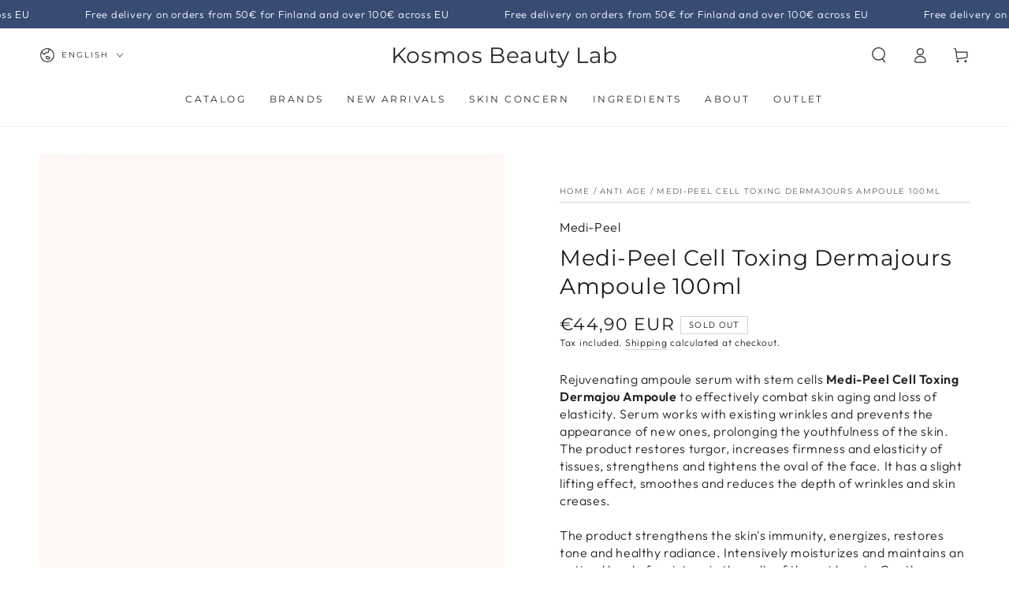

--- FILE ---
content_type: text/html; charset=utf-8
request_url: https://www.kosmosbeauty.com/products/medi-peel-cell-toxing-dermajours-ampoule-100ml
body_size: 51175
content:
<!doctype html>
<html class="no-js" lang="en">
  <head>
<meta charset="utf-8">
    <meta http-equiv="X-UA-Compatible" content="IE=edge">
    <meta name="viewport" content="width=device-width,initial-scale=1">
    <meta name="theme-color" content="">
    <link rel="canonical" href="https://www.kosmosbeauty.com/products/medi-peel-cell-toxing-dermajours-ampoule-100ml">
    <link rel="preconnect" href="https://cdn.shopify.com" crossorigin><link rel="icon" type="image/png" href="//www.kosmosbeauty.com/cdn/shop/files/Untitled_design_1_8a959455-392b-4655-95f7-c09f8e14ac53.png?crop=center&height=32&v=1714495102&width=32"><link rel="preconnect" href="https://fonts.shopifycdn.com" crossorigin><title>
      Medi-Peel Cell Toxing Dermajours Ampoule 100ml &ndash; Kosmos Beauty Lab</title><meta name="description" content="Rejuvenating ampoule serum with stem cells Medi-Peel Cell Toxing Dermajou Ampoule to effectively combat skin aging and loss of elasticity. Serum works with existing wrinkles and prevents the appearance of new ones, prolonging the youthfulness of the skin. The product restores turgor, increases firmness and elasticity o">

<meta property="og:site_name" content="Kosmos Beauty Lab">
<meta property="og:url" content="https://www.kosmosbeauty.com/products/medi-peel-cell-toxing-dermajours-ampoule-100ml">
<meta property="og:title" content="Medi-Peel Cell Toxing Dermajours Ampoule 100ml">
<meta property="og:type" content="product">
<meta property="og:description" content="Rejuvenating ampoule serum with stem cells Medi-Peel Cell Toxing Dermajou Ampoule to effectively combat skin aging and loss of elasticity. Serum works with existing wrinkles and prevents the appearance of new ones, prolonging the youthfulness of the skin. The product restores turgor, increases firmness and elasticity o"><meta property="og:image" content="http://www.kosmosbeauty.com/cdn/shop/products/CopyofPRODUCTWEBSITEBACKGROUND_2.png?v=1670440197">
  <meta property="og:image:secure_url" content="https://www.kosmosbeauty.com/cdn/shop/products/CopyofPRODUCTWEBSITEBACKGROUND_2.png?v=1670440197">
  <meta property="og:image:width" content="500">
  <meta property="og:image:height" content="500"><meta property="og:price:amount" content="44,90">
  <meta property="og:price:currency" content="EUR"><meta name="twitter:card" content="summary_large_image">
<meta name="twitter:title" content="Medi-Peel Cell Toxing Dermajours Ampoule 100ml">
<meta name="twitter:description" content="Rejuvenating ampoule serum with stem cells Medi-Peel Cell Toxing Dermajou Ampoule to effectively combat skin aging and loss of elasticity. Serum works with existing wrinkles and prevents the appearance of new ones, prolonging the youthfulness of the skin. The product restores turgor, increases firmness and elasticity o">


    <script async crossorigin fetchpriority="high" src="/cdn/shopifycloud/importmap-polyfill/es-modules-shim.2.4.0.js"></script>
<script type="importmap">
      {
        "imports": {
          "mdl-scrollsnap": "//www.kosmosbeauty.com/cdn/shop/t/38/assets/scrollsnap.js?v=170600829773392310311758359967"
        }
      }
    </script>

    <script src="//www.kosmosbeauty.com/cdn/shop/t/38/assets/vendor-v4.js" defer="defer"></script>
    <script src="//www.kosmosbeauty.com/cdn/shop/t/38/assets/pubsub.js?v=64530984355039965911758359962" defer="defer"></script>
    <script src="//www.kosmosbeauty.com/cdn/shop/t/38/assets/global.js?v=181905490057203266951758359946" defer="defer"></script>
    <script src="//www.kosmosbeauty.com/cdn/shop/t/38/assets/modules-basis.js?v=7117348240208911571758359951" defer="defer"></script>

    <script>window.performance && window.performance.mark && window.performance.mark('shopify.content_for_header.start');</script><meta name="google-site-verification" content="c8vNV4O1K9Yj5RZ0Fb70uc_L_OI7S61ISonks1-uM6E">
<meta id="shopify-digital-wallet" name="shopify-digital-wallet" content="/27186036809/digital_wallets/dialog">
<meta name="shopify-checkout-api-token" content="60cb3741f040d293cf6c1d25a9794935">
<meta id="in-context-paypal-metadata" data-shop-id="27186036809" data-venmo-supported="false" data-environment="production" data-locale="en_US" data-paypal-v4="true" data-currency="EUR">
<link rel="alternate" hreflang="x-default" href="https://www.kosmosbeauty.com/products/medi-peel-cell-toxing-dermajours-ampoule-100ml">
<link rel="alternate" hreflang="en" href="https://www.kosmosbeauty.com/products/medi-peel-cell-toxing-dermajours-ampoule-100ml">
<link rel="alternate" hreflang="fi" href="https://www.kosmosbeauty.com/fi/products/medi-peel-cell-toxing-dermajours-ampoule-100ml">
<link rel="alternate" hreflang="ru" href="https://www.kosmosbeauty.com/ru/products/medi-peel-cell-toxing-dermajours-ampoule-100ml">
<link rel="alternate" hreflang="it" href="https://www.kosmosbeauty.com/it/products/medi-peel-cell-toxing-dermajours-ampoule-100ml">
<link rel="alternate" hreflang="en-AX" href="https://www.kosmosbeauty.com/en-ax/products/medi-peel-cell-toxing-dermajours-ampoule-100ml">
<link rel="alternate" hreflang="fi-AX" href="https://www.kosmosbeauty.com/fi-ax/products/medi-peel-cell-toxing-dermajours-ampoule-100ml">
<link rel="alternate" hreflang="en-IT" href="https://www.kosmosbeauty.com/en-it/products/medi-peel-cell-toxing-dermajours-ampoule-100ml">
<link rel="alternate" hreflang="it-IT" href="https://www.kosmosbeauty.com/it-it/products/medi-peel-cell-toxing-dermajours-ampoule-100ml">
<link rel="alternate" type="application/json+oembed" href="https://www.kosmosbeauty.com/products/medi-peel-cell-toxing-dermajours-ampoule-100ml.oembed">
<script async="async" src="/checkouts/internal/preloads.js?locale=en-FI"></script>
<script id="shopify-features" type="application/json">{"accessToken":"60cb3741f040d293cf6c1d25a9794935","betas":["rich-media-storefront-analytics"],"domain":"www.kosmosbeauty.com","predictiveSearch":true,"shopId":27186036809,"locale":"en"}</script>
<script>var Shopify = Shopify || {};
Shopify.shop = "kosmos-beauty-l-b.myshopify.com";
Shopify.locale = "en";
Shopify.currency = {"active":"EUR","rate":"1.0"};
Shopify.country = "FI";
Shopify.theme = {"name":"Copy of Updated copy of Updated copy of Updated...","id":187371061591,"schema_name":"Be Yours","schema_version":"8.3.3","theme_store_id":1399,"role":"main"};
Shopify.theme.handle = "null";
Shopify.theme.style = {"id":null,"handle":null};
Shopify.cdnHost = "www.kosmosbeauty.com/cdn";
Shopify.routes = Shopify.routes || {};
Shopify.routes.root = "/";</script>
<script type="module">!function(o){(o.Shopify=o.Shopify||{}).modules=!0}(window);</script>
<script>!function(o){function n(){var o=[];function n(){o.push(Array.prototype.slice.apply(arguments))}return n.q=o,n}var t=o.Shopify=o.Shopify||{};t.loadFeatures=n(),t.autoloadFeatures=n()}(window);</script>
<script id="shop-js-analytics" type="application/json">{"pageType":"product"}</script>
<script defer="defer" async type="module" src="//www.kosmosbeauty.com/cdn/shopifycloud/shop-js/modules/v2/client.init-shop-cart-sync_BN7fPSNr.en.esm.js"></script>
<script defer="defer" async type="module" src="//www.kosmosbeauty.com/cdn/shopifycloud/shop-js/modules/v2/chunk.common_Cbph3Kss.esm.js"></script>
<script defer="defer" async type="module" src="//www.kosmosbeauty.com/cdn/shopifycloud/shop-js/modules/v2/chunk.modal_DKumMAJ1.esm.js"></script>
<script type="module">
  await import("//www.kosmosbeauty.com/cdn/shopifycloud/shop-js/modules/v2/client.init-shop-cart-sync_BN7fPSNr.en.esm.js");
await import("//www.kosmosbeauty.com/cdn/shopifycloud/shop-js/modules/v2/chunk.common_Cbph3Kss.esm.js");
await import("//www.kosmosbeauty.com/cdn/shopifycloud/shop-js/modules/v2/chunk.modal_DKumMAJ1.esm.js");

  window.Shopify.SignInWithShop?.initShopCartSync?.({"fedCMEnabled":true,"windoidEnabled":true});

</script>
<script>(function() {
  var isLoaded = false;
  function asyncLoad() {
    if (isLoaded) return;
    isLoaded = true;
    var urls = ["https:\/\/thanhhd.com\/app\/public\/discounts-combine\/discounts-combine.js?shop=kosmos-beauty-l-b.myshopify.com\u0026shop=kosmos-beauty-l-b.myshopify.com","https:\/\/cozycountryredirectii.addons.business\/js\/eggbox\/10110\/script_da4cff6810113d7464acf0c48c23e5df.js?v=1\u0026sign=da4cff6810113d7464acf0c48c23e5df\u0026shop=kosmos-beauty-l-b.myshopify.com","\/\/cdn.shopify.com\/proxy\/125b6f518cd97bc80ba7514a61229a79867b1880fbb27aa0e3d1da4efe4941ae\/new.getgobot.com\/connect\/shopify\/js\/-NW6f7JE_lhxtwPjYMLW\/82b4cd6c4a8bfa34c5972ae19358df478c26b6e379ebf7b4bc3a16e98dc3d9f4?shop=kosmos-beauty-l-b.myshopify.com\u0026sp-cache-control=cHVibGljLCBtYXgtYWdlPTkwMA","https:\/\/admin.pickzen.com\/client\/id\/DEBsjAdW?shop=kosmos-beauty-l-b.myshopify.com","https:\/\/cdn.shopify.com\/s\/files\/1\/0597\/3783\/3627\/files\/tptinstall.min.js?v=1718591634\u0026t=tapita-seo-script-tags\u0026shop=kosmos-beauty-l-b.myshopify.com","https:\/\/admin.revenuehunt.com\/embed.js?shop=kosmos-beauty-l-b.myshopify.com","https:\/\/s3.eu-west-1.amazonaws.com\/production-klarna-il-shopify-osm\/0b7fe7c4a98ef8166eeafee767bc667686567a25\/kosmos-beauty-l-b.myshopify.com-1758374856943.js?shop=kosmos-beauty-l-b.myshopify.com"];
    for (var i = 0; i < urls.length; i++) {
      var s = document.createElement('script');
      s.type = 'text/javascript';
      s.async = true;
      s.src = urls[i];
      var x = document.getElementsByTagName('script')[0];
      x.parentNode.insertBefore(s, x);
    }
  };
  if(window.attachEvent) {
    window.attachEvent('onload', asyncLoad);
  } else {
    window.addEventListener('load', asyncLoad, false);
  }
})();</script>
<script id="__st">var __st={"a":27186036809,"offset":7200,"reqid":"e3118685-2098-4d7e-b85f-4fd9be7277c3-1769913421","pageurl":"www.kosmosbeauty.com\/products\/medi-peel-cell-toxing-dermajours-ampoule-100ml","u":"7db836629643","p":"product","rtyp":"product","rid":8050985926971};</script>
<script>window.ShopifyPaypalV4VisibilityTracking = true;</script>
<script id="captcha-bootstrap">!function(){'use strict';const t='contact',e='account',n='new_comment',o=[[t,t],['blogs',n],['comments',n],[t,'customer']],c=[[e,'customer_login'],[e,'guest_login'],[e,'recover_customer_password'],[e,'create_customer']],r=t=>t.map((([t,e])=>`form[action*='/${t}']:not([data-nocaptcha='true']) input[name='form_type'][value='${e}']`)).join(','),a=t=>()=>t?[...document.querySelectorAll(t)].map((t=>t.form)):[];function s(){const t=[...o],e=r(t);return a(e)}const i='password',u='form_key',d=['recaptcha-v3-token','g-recaptcha-response','h-captcha-response',i],f=()=>{try{return window.sessionStorage}catch{return}},m='__shopify_v',_=t=>t.elements[u];function p(t,e,n=!1){try{const o=window.sessionStorage,c=JSON.parse(o.getItem(e)),{data:r}=function(t){const{data:e,action:n}=t;return t[m]||n?{data:e,action:n}:{data:t,action:n}}(c);for(const[e,n]of Object.entries(r))t.elements[e]&&(t.elements[e].value=n);n&&o.removeItem(e)}catch(o){console.error('form repopulation failed',{error:o})}}const l='form_type',E='cptcha';function T(t){t.dataset[E]=!0}const w=window,h=w.document,L='Shopify',v='ce_forms',y='captcha';let A=!1;((t,e)=>{const n=(g='f06e6c50-85a8-45c8-87d0-21a2b65856fe',I='https://cdn.shopify.com/shopifycloud/storefront-forms-hcaptcha/ce_storefront_forms_captcha_hcaptcha.v1.5.2.iife.js',D={infoText:'Protected by hCaptcha',privacyText:'Privacy',termsText:'Terms'},(t,e,n)=>{const o=w[L][v],c=o.bindForm;if(c)return c(t,g,e,D).then(n);var r;o.q.push([[t,g,e,D],n]),r=I,A||(h.body.append(Object.assign(h.createElement('script'),{id:'captcha-provider',async:!0,src:r})),A=!0)});var g,I,D;w[L]=w[L]||{},w[L][v]=w[L][v]||{},w[L][v].q=[],w[L][y]=w[L][y]||{},w[L][y].protect=function(t,e){n(t,void 0,e),T(t)},Object.freeze(w[L][y]),function(t,e,n,w,h,L){const[v,y,A,g]=function(t,e,n){const i=e?o:[],u=t?c:[],d=[...i,...u],f=r(d),m=r(i),_=r(d.filter((([t,e])=>n.includes(e))));return[a(f),a(m),a(_),s()]}(w,h,L),I=t=>{const e=t.target;return e instanceof HTMLFormElement?e:e&&e.form},D=t=>v().includes(t);t.addEventListener('submit',(t=>{const e=I(t);if(!e)return;const n=D(e)&&!e.dataset.hcaptchaBound&&!e.dataset.recaptchaBound,o=_(e),c=g().includes(e)&&(!o||!o.value);(n||c)&&t.preventDefault(),c&&!n&&(function(t){try{if(!f())return;!function(t){const e=f();if(!e)return;const n=_(t);if(!n)return;const o=n.value;o&&e.removeItem(o)}(t);const e=Array.from(Array(32),(()=>Math.random().toString(36)[2])).join('');!function(t,e){_(t)||t.append(Object.assign(document.createElement('input'),{type:'hidden',name:u})),t.elements[u].value=e}(t,e),function(t,e){const n=f();if(!n)return;const o=[...t.querySelectorAll(`input[type='${i}']`)].map((({name:t})=>t)),c=[...d,...o],r={};for(const[a,s]of new FormData(t).entries())c.includes(a)||(r[a]=s);n.setItem(e,JSON.stringify({[m]:1,action:t.action,data:r}))}(t,e)}catch(e){console.error('failed to persist form',e)}}(e),e.submit())}));const S=(t,e)=>{t&&!t.dataset[E]&&(n(t,e.some((e=>e===t))),T(t))};for(const o of['focusin','change'])t.addEventListener(o,(t=>{const e=I(t);D(e)&&S(e,y())}));const B=e.get('form_key'),M=e.get(l),P=B&&M;t.addEventListener('DOMContentLoaded',(()=>{const t=y();if(P)for(const e of t)e.elements[l].value===M&&p(e,B);[...new Set([...A(),...v().filter((t=>'true'===t.dataset.shopifyCaptcha))])].forEach((e=>S(e,t)))}))}(h,new URLSearchParams(w.location.search),n,t,e,['guest_login'])})(!0,!0)}();</script>
<script integrity="sha256-4kQ18oKyAcykRKYeNunJcIwy7WH5gtpwJnB7kiuLZ1E=" data-source-attribution="shopify.loadfeatures" defer="defer" src="//www.kosmosbeauty.com/cdn/shopifycloud/storefront/assets/storefront/load_feature-a0a9edcb.js" crossorigin="anonymous"></script>
<script data-source-attribution="shopify.dynamic_checkout.dynamic.init">var Shopify=Shopify||{};Shopify.PaymentButton=Shopify.PaymentButton||{isStorefrontPortableWallets:!0,init:function(){window.Shopify.PaymentButton.init=function(){};var t=document.createElement("script");t.src="https://www.kosmosbeauty.com/cdn/shopifycloud/portable-wallets/latest/portable-wallets.en.js",t.type="module",document.head.appendChild(t)}};
</script>
<script data-source-attribution="shopify.dynamic_checkout.buyer_consent">
  function portableWalletsHideBuyerConsent(e){var t=document.getElementById("shopify-buyer-consent"),n=document.getElementById("shopify-subscription-policy-button");t&&n&&(t.classList.add("hidden"),t.setAttribute("aria-hidden","true"),n.removeEventListener("click",e))}function portableWalletsShowBuyerConsent(e){var t=document.getElementById("shopify-buyer-consent"),n=document.getElementById("shopify-subscription-policy-button");t&&n&&(t.classList.remove("hidden"),t.removeAttribute("aria-hidden"),n.addEventListener("click",e))}window.Shopify?.PaymentButton&&(window.Shopify.PaymentButton.hideBuyerConsent=portableWalletsHideBuyerConsent,window.Shopify.PaymentButton.showBuyerConsent=portableWalletsShowBuyerConsent);
</script>
<script>
  function portableWalletsCleanup(e){e&&e.src&&console.error("Failed to load portable wallets script "+e.src);var t=document.querySelectorAll("shopify-accelerated-checkout .shopify-payment-button__skeleton, shopify-accelerated-checkout-cart .wallet-cart-button__skeleton"),e=document.getElementById("shopify-buyer-consent");for(let e=0;e<t.length;e++)t[e].remove();e&&e.remove()}function portableWalletsNotLoadedAsModule(e){e instanceof ErrorEvent&&"string"==typeof e.message&&e.message.includes("import.meta")&&"string"==typeof e.filename&&e.filename.includes("portable-wallets")&&(window.removeEventListener("error",portableWalletsNotLoadedAsModule),window.Shopify.PaymentButton.failedToLoad=e,"loading"===document.readyState?document.addEventListener("DOMContentLoaded",window.Shopify.PaymentButton.init):window.Shopify.PaymentButton.init())}window.addEventListener("error",portableWalletsNotLoadedAsModule);
</script>

<script type="module" src="https://www.kosmosbeauty.com/cdn/shopifycloud/portable-wallets/latest/portable-wallets.en.js" onError="portableWalletsCleanup(this)" crossorigin="anonymous"></script>
<script nomodule>
  document.addEventListener("DOMContentLoaded", portableWalletsCleanup);
</script>

<link id="shopify-accelerated-checkout-styles" rel="stylesheet" media="screen" href="https://www.kosmosbeauty.com/cdn/shopifycloud/portable-wallets/latest/accelerated-checkout-backwards-compat.css" crossorigin="anonymous">
<style id="shopify-accelerated-checkout-cart">
        #shopify-buyer-consent {
  margin-top: 1em;
  display: inline-block;
  width: 100%;
}

#shopify-buyer-consent.hidden {
  display: none;
}

#shopify-subscription-policy-button {
  background: none;
  border: none;
  padding: 0;
  text-decoration: underline;
  font-size: inherit;
  cursor: pointer;
}

#shopify-subscription-policy-button::before {
  box-shadow: none;
}

      </style>
<script id="sections-script" data-sections="header" defer="defer" src="//www.kosmosbeauty.com/cdn/shop/t/38/compiled_assets/scripts.js?v=5616"></script>
<script>window.performance && window.performance.mark && window.performance.mark('shopify.content_for_header.end');</script><style data-shopify>@font-face {
  font-family: Outfit;
  font-weight: 300;
  font-style: normal;
  font-display: swap;
  src: url("//www.kosmosbeauty.com/cdn/fonts/outfit/outfit_n3.8c97ae4c4fac7c2ea467a6dc784857f4de7e0e37.woff2") format("woff2"),
       url("//www.kosmosbeauty.com/cdn/fonts/outfit/outfit_n3.b50a189ccde91f9bceee88f207c18c09f0b62a7b.woff") format("woff");
}

  @font-face {
  font-family: Outfit;
  font-weight: 600;
  font-style: normal;
  font-display: swap;
  src: url("//www.kosmosbeauty.com/cdn/fonts/outfit/outfit_n6.dfcbaa80187851df2e8384061616a8eaa1702fdc.woff2") format("woff2"),
       url("//www.kosmosbeauty.com/cdn/fonts/outfit/outfit_n6.88384e9fc3e36038624caccb938f24ea8008a91d.woff") format("woff");
}

  
  
  @font-face {
  font-family: Montserrat;
  font-weight: 400;
  font-style: normal;
  font-display: swap;
  src: url("//www.kosmosbeauty.com/cdn/fonts/montserrat/montserrat_n4.81949fa0ac9fd2021e16436151e8eaa539321637.woff2") format("woff2"),
       url("//www.kosmosbeauty.com/cdn/fonts/montserrat/montserrat_n4.a6c632ca7b62da89c3594789ba828388aac693fe.woff") format("woff");
}

  @font-face {
  font-family: Montserrat;
  font-weight: 600;
  font-style: normal;
  font-display: swap;
  src: url("//www.kosmosbeauty.com/cdn/fonts/montserrat/montserrat_n6.1326b3e84230700ef15b3a29fb520639977513e0.woff2") format("woff2"),
       url("//www.kosmosbeauty.com/cdn/fonts/montserrat/montserrat_n6.652f051080eb14192330daceed8cd53dfdc5ead9.woff") format("woff");
}


  :root {
    --font-body-family: Outfit, sans-serif;
    --font-body-style: normal;
    --font-body-weight: 300;

    --font-heading-family: Montserrat, sans-serif;
    --font-heading-style: normal;
    --font-heading-weight: 400;

    --font-body-scale: 1.0;
    --font-heading-scale: 1.0;

    --font-navigation-family: var(--font-heading-family);
    --font-navigation-size: 12px;
    --font-navigation-weight: var(--font-heading-weight);
    --font-button-family: var(--font-body-family);
    --font-button-size: 20px;
    --font-button-baseline: 0rem;
    --font-price-family: var(--font-heading-family);
    --font-price-scale: var(--font-heading-scale);

    --color-base-text: 33, 35, 38;
    --color-base-background: 255, 255, 255;
    --color-base-solid-button-labels: 255, 255, 255;
    --color-base-outline-button-labels: 26, 27, 24;
    --color-base-accent: 72, 85, 173;
    --color-base-heading: 26, 27, 24;
    --color-base-border: 210, 213, 217;
    --color-placeholder: 243, 243, 243;
    --color-overlay: 33, 35, 38;
    --color-keyboard-focus: 135, 173, 245;
    --color-shadow: 168, 232, 226;
    --shadow-opacity: 1;

    --color-background-dark: 235, 235, 235;
    --color-price: #1a1b18;
    --color-sale-price: #d72c0d;
    --color-sale-badge-background: #d72c0d;
    --color-reviews: #cc9090;
    --color-critical: #d72c0d;
    --color-success: #008060;
    --color-highlight: 255, 181, 3;

    --payment-terms-background-color: #ffffff;
    --page-width: 160rem;
    --page-width-margin: 0rem;

    --card-color-scheme: var(--color-placeholder);
    --card-text-alignment: left;
    --card-flex-alignment: flex-left;
    --card-image-padding: 0px;
    --card-border-width: 0px;
    --card-radius: 0px;
    --card-shadow-horizontal-offset: 0px;
    --card-shadow-vertical-offset: 0px;
    
    --button-radius: 0px;
    --button-border-width: 1px;
    --button-shadow-horizontal-offset: 0px;
    --button-shadow-vertical-offset: 0px;

    --spacing-sections-desktop: 0px;
    --spacing-sections-mobile: 0px;

    --gradient-free-ship-progress: radial-gradient(rgba(137, 143, 239, 1), rgba(120, 196, 245, 1) 100%);
    --gradient-free-ship-complete: radial-gradient(rgba(121, 128, 252, 1), rgba(215, 204, 250, 1) 100%, rgba(247, 197, 204, 1) 100%);

    --plabel-price-tag-color: #000000;
    --plabel-price-tag-background: #d1d5db;
    --plabel-price-tag-height: 2.5rem;

    --swatch-outline-color: #f4f6f8;
  }

  *,
  *::before,
  *::after {
    box-sizing: inherit;
  }

  html {
    box-sizing: border-box;
    font-size: calc(var(--font-body-scale) * 62.5%);
    height: 100%;
  }

  body {
    min-height: 100%;
    margin: 0;
    font-size: 1.5rem;
    letter-spacing: 0.06rem;
    line-height: calc(1 + 0.8 / var(--font-body-scale));
    font-family: var(--font-body-family);
    font-style: var(--font-body-style);
    font-weight: var(--font-body-weight);
  }

  @media screen and (min-width: 750px) {
    body {
      font-size: 1.6rem;
    }
  }</style><link href="//www.kosmosbeauty.com/cdn/shop/t/38/assets/base.css?v=88956453471306705581758359881" rel="stylesheet" type="text/css" media="all" /><link rel="stylesheet" href="//www.kosmosbeauty.com/cdn/shop/t/38/assets/apps.css?v=58555770612562691921758359880" media="print" fetchpriority="low" onload="this.media='all'"><link rel="preload" as="font" href="//www.kosmosbeauty.com/cdn/fonts/outfit/outfit_n3.8c97ae4c4fac7c2ea467a6dc784857f4de7e0e37.woff2" type="font/woff2" crossorigin><link rel="preload" as="font" href="//www.kosmosbeauty.com/cdn/fonts/montserrat/montserrat_n4.81949fa0ac9fd2021e16436151e8eaa539321637.woff2" type="font/woff2" crossorigin><link rel="stylesheet" href="//www.kosmosbeauty.com/cdn/shop/t/38/assets/component-predictive-search.css?v=94320327991181004901758359918" media="print" onload="this.media='all'"><link rel="stylesheet" href="//www.kosmosbeauty.com/cdn/shop/t/38/assets/component-quick-view.css?v=161742497119562552051758359925" media="print" onload="this.media='all'"><link rel="stylesheet" href="//www.kosmosbeauty.com/cdn/shop/t/38/assets/component-color-swatches.css?v=147375175252346861151758359900" media="print" onload="this.media='all'"><script>
  document.documentElement.classList.replace('no-js', 'js');

  window.theme = window.theme || {};

  theme.routes = {
    root_url: '/',
    cart_url: '/cart',
    cart_add_url: '/cart/add',
    cart_change_url: '/cart/change',
    cart_update_url: '/cart/update',
    search_url: '/search',
    predictive_search_url: '/search/suggest'
  };

  theme.cartStrings = {
    error: `There was an error while updating your cart. Please try again.`,
    quantityError: `You can only add [quantity] of this item to your cart.`
  };

  theme.variantStrings = {
    addToCart: `Add to cart`,
    soldOut: `Sold out`,
    unavailable: `Unavailable`,
    preOrder: `Pre-order`
  };

  theme.accessibilityStrings = {
    imageAvailable: `Image [index] is now available in gallery view`,
    shareSuccess: `Link copied to clipboard!`,
    fillInAllLineItemPropertyRequiredFields: `Please fill in all required fields`
  }

  theme.dateStrings = {
    d: `D`,
    day: `Day`,
    days: `Days`,
    hour: `Hour`,
    hours: `Hours`,
    minute: `Min`,
    minutes: `Mins`,
    second: `Sec`,
    seconds: `Secs`
  };theme.shopSettings = {
    moneyFormat: "€{{amount_with_comma_separator}}",
    isoCode: "EUR",
    cartDrawer: true,
    currencyCode: true,
    giftwrapRate: 'product'
  };

  theme.settings = {
    themeName: 'Be Yours',
    themeVersion: '8.3.3',
    agencyId: ''
  };

  /*! (c) Andrea Giammarchi @webreflection ISC */
  !function(){"use strict";var e=function(e,t){var n=function(e){for(var t=0,n=e.length;t<n;t++)r(e[t])},r=function(e){var t=e.target,n=e.attributeName,r=e.oldValue;t.attributeChangedCallback(n,r,t.getAttribute(n))};return function(o,a){var l=o.constructor.observedAttributes;return l&&e(a).then((function(){new t(n).observe(o,{attributes:!0,attributeOldValue:!0,attributeFilter:l});for(var e=0,a=l.length;e<a;e++)o.hasAttribute(l[e])&&r({target:o,attributeName:l[e],oldValue:null})})),o}};function t(e,t){(null==t||t>e.length)&&(t=e.length);for(var n=0,r=new Array(t);n<t;n++)r[n]=e[n];return r}function n(e,n){var r="undefined"!=typeof Symbol&&e[Symbol.iterator]||e["@@iterator"];if(!r){if(Array.isArray(e)||(r=function(e,n){if(e){if("string"==typeof e)return t(e,n);var r=Object.prototype.toString.call(e).slice(8,-1);return"Object"===r&&e.constructor&&(r=e.constructor.name),"Map"===r||"Set"===r?Array.from(e):"Arguments"===r||/^(?:Ui|I)nt(?:8|16|32)(?:Clamped)?Array$/.test(r)?t(e,n):void 0}}(e))||n&&e&&"number"==typeof e.length){r&&(e=r);var o=0,a=function(){};return{s:a,n:function(){return o>=e.length?{done:!0}:{done:!1,value:e[o++]}},e:function(e){throw e},f:a}}throw new TypeError("Invalid attempt to iterate non-iterable instance.\nIn order to be iterable, non-array objects must have a [Symbol.iterator]() method.")}var l,i=!0,u=!1;return{s:function(){r=r.call(e)},n:function(){var e=r.next();return i=e.done,e},e:function(e){u=!0,l=e},f:function(){try{i||null==r.return||r.return()}finally{if(u)throw l}}}}
  /*! (c) Andrea Giammarchi - ISC */var r=!0,o=!1,a="querySelectorAll",l="querySelectorAll",i=self,u=i.document,c=i.Element,s=i.MutationObserver,f=i.Set,d=i.WeakMap,h=function(e){return l in e},v=[].filter,g=function(e){var t=new d,i=function(n,r){var o;if(r)for(var a,l=function(e){return e.matches||e.webkitMatchesSelector||e.msMatchesSelector}(n),i=0,u=p.length;i<u;i++)l.call(n,a=p[i])&&(t.has(n)||t.set(n,new f),(o=t.get(n)).has(a)||(o.add(a),e.handle(n,r,a)));else t.has(n)&&(o=t.get(n),t.delete(n),o.forEach((function(t){e.handle(n,r,t)})))},g=function(e){for(var t=!(arguments.length>1&&void 0!==arguments[1])||arguments[1],n=0,r=e.length;n<r;n++)i(e[n],t)},p=e.query,y=e.root||u,m=function(e){var t=arguments.length>1&&void 0!==arguments[1]?arguments[1]:document,l=arguments.length>2&&void 0!==arguments[2]?arguments[2]:MutationObserver,i=arguments.length>3&&void 0!==arguments[3]?arguments[3]:["*"],u=function t(o,l,i,u,c,s){var f,d=n(o);try{for(d.s();!(f=d.n()).done;){var h=f.value;(s||a in h)&&(c?i.has(h)||(i.add(h),u.delete(h),e(h,c)):u.has(h)||(u.add(h),i.delete(h),e(h,c)),s||t(h[a](l),l,i,u,c,r))}}catch(e){d.e(e)}finally{d.f()}},c=new l((function(e){if(i.length){var t,a=i.join(","),l=new Set,c=new Set,s=n(e);try{for(s.s();!(t=s.n()).done;){var f=t.value,d=f.addedNodes,h=f.removedNodes;u(h,a,l,c,o,o),u(d,a,l,c,r,o)}}catch(e){s.e(e)}finally{s.f()}}})),s=c.observe;return(c.observe=function(e){return s.call(c,e,{subtree:r,childList:r})})(t),c}(i,y,s,p),b=c.prototype.attachShadow;return b&&(c.prototype.attachShadow=function(e){var t=b.call(this,e);return m.observe(t),t}),p.length&&g(y[l](p)),{drop:function(e){for(var n=0,r=e.length;n<r;n++)t.delete(e[n])},flush:function(){for(var e=m.takeRecords(),t=0,n=e.length;t<n;t++)g(v.call(e[t].removedNodes,h),!1),g(v.call(e[t].addedNodes,h),!0)},observer:m,parse:g}},p=self,y=p.document,m=p.Map,b=p.MutationObserver,w=p.Object,E=p.Set,S=p.WeakMap,A=p.Element,M=p.HTMLElement,O=p.Node,N=p.Error,C=p.TypeError,T=p.Reflect,q=w.defineProperty,I=w.keys,D=w.getOwnPropertyNames,L=w.setPrototypeOf,P=!self.customElements,k=function(e){for(var t=I(e),n=[],r=t.length,o=0;o<r;o++)n[o]=e[t[o]],delete e[t[o]];return function(){for(var o=0;o<r;o++)e[t[o]]=n[o]}};if(P){var x=function(){var e=this.constructor;if(!$.has(e))throw new C("Illegal constructor");var t=$.get(e);if(W)return z(W,t);var n=H.call(y,t);return z(L(n,e.prototype),t)},H=y.createElement,$=new m,_=new m,j=new m,R=new m,V=[],U=g({query:V,handle:function(e,t,n){var r=j.get(n);if(t&&!r.isPrototypeOf(e)){var o=k(e);W=L(e,r);try{new r.constructor}finally{W=null,o()}}var a="".concat(t?"":"dis","connectedCallback");a in r&&e[a]()}}).parse,W=null,F=function(e){if(!_.has(e)){var t,n=new Promise((function(e){t=e}));_.set(e,{$:n,_:t})}return _.get(e).$},z=e(F,b);q(self,"customElements",{configurable:!0,value:{define:function(e,t){if(R.has(e))throw new N('the name "'.concat(e,'" has already been used with this registry'));$.set(t,e),j.set(e,t.prototype),R.set(e,t),V.push(e),F(e).then((function(){U(y.querySelectorAll(e))})),_.get(e)._(t)},get:function(e){return R.get(e)},whenDefined:F}}),q(x.prototype=M.prototype,"constructor",{value:x}),q(self,"HTMLElement",{configurable:!0,value:x}),q(y,"createElement",{configurable:!0,value:function(e,t){var n=t&&t.is,r=n?R.get(n):R.get(e);return r?new r:H.call(y,e)}}),"isConnected"in O.prototype||q(O.prototype,"isConnected",{configurable:!0,get:function(){return!(this.ownerDocument.compareDocumentPosition(this)&this.DOCUMENT_POSITION_DISCONNECTED)}})}else if(P=!self.customElements.get("extends-li"))try{var B=function e(){return self.Reflect.construct(HTMLLIElement,[],e)};B.prototype=HTMLLIElement.prototype;var G="extends-li";self.customElements.define("extends-li",B,{extends:"li"}),P=y.createElement("li",{is:G}).outerHTML.indexOf(G)<0;var J=self.customElements,K=J.get,Q=J.whenDefined;q(self.customElements,"whenDefined",{configurable:!0,value:function(e){var t=this;return Q.call(this,e).then((function(n){return n||K.call(t,e)}))}})}catch(e){}if(P){var X=function(e){var t=ae.get(e);ve(t.querySelectorAll(this),e.isConnected)},Y=self.customElements,Z=y.createElement,ee=Y.define,te=Y.get,ne=Y.upgrade,re=T||{construct:function(e){return e.call(this)}},oe=re.construct,ae=new S,le=new E,ie=new m,ue=new m,ce=new m,se=new m,fe=[],de=[],he=function(e){return se.get(e)||te.call(Y,e)},ve=g({query:de,handle:function(e,t,n){var r=ce.get(n);if(t&&!r.isPrototypeOf(e)){var o=k(e);be=L(e,r);try{new r.constructor}finally{be=null,o()}}var a="".concat(t?"":"dis","connectedCallback");a in r&&e[a]()}}).parse,ge=g({query:fe,handle:function(e,t){ae.has(e)&&(t?le.add(e):le.delete(e),de.length&&X.call(de,e))}}).parse,pe=A.prototype.attachShadow;pe&&(A.prototype.attachShadow=function(e){var t=pe.call(this,e);return ae.set(this,t),t});var ye=function(e){if(!ue.has(e)){var t,n=new Promise((function(e){t=e}));ue.set(e,{$:n,_:t})}return ue.get(e).$},me=e(ye,b),be=null;D(self).filter((function(e){return/^HTML.*Element$/.test(e)})).forEach((function(e){var t=self[e];function n(){var e=this.constructor;if(!ie.has(e))throw new C("Illegal constructor");var n=ie.get(e),r=n.is,o=n.tag;if(r){if(be)return me(be,r);var a=Z.call(y,o);return a.setAttribute("is",r),me(L(a,e.prototype),r)}return oe.call(this,t,[],e)}q(n.prototype=t.prototype,"constructor",{value:n}),q(self,e,{value:n})})),q(y,"createElement",{configurable:!0,value:function(e,t){var n=t&&t.is;if(n){var r=se.get(n);if(r&&ie.get(r).tag===e)return new r}var o=Z.call(y,e);return n&&o.setAttribute("is",n),o}}),q(Y,"get",{configurable:!0,value:he}),q(Y,"whenDefined",{configurable:!0,value:ye}),q(Y,"upgrade",{configurable:!0,value:function(e){var t=e.getAttribute("is");if(t){var n=se.get(t);if(n)return void me(L(e,n.prototype),t)}ne.call(Y,e)}}),q(Y,"define",{configurable:!0,value:function(e,t,n){if(he(e))throw new N("'".concat(e,"' has already been defined as a custom element"));var r,o=n&&n.extends;ie.set(t,o?{is:e,tag:o}:{is:"",tag:e}),o?(r="".concat(o,'[is="').concat(e,'"]'),ce.set(r,t.prototype),se.set(e,t),de.push(r)):(ee.apply(Y,arguments),fe.push(r=e)),ye(e).then((function(){o?(ve(y.querySelectorAll(r)),le.forEach(X,[r])):ge(y.querySelectorAll(r))})),ue.get(e)._(t)}})}}();
</script>
<!-- BEGIN app block: shopify://apps/cozy-country-redirect/blocks/CozyStaticScript/7b44aa65-e072-42a4-8594-17bbfd843785 --><script src="https://cozycountryredirectii.addons.business/js/eggbox/10110/script_da4cff6810113d7464acf0c48c23e5df.js?v=1&sign=da4cff6810113d7464acf0c48c23e5df&shop=kosmos-beauty-l-b.myshopify.com" type='text/javascript'></script>
<!-- END app block --><!-- BEGIN app block: shopify://apps/sitemap-noindex-pro-seo/blocks/app-embed/4d815e2c-5af0-46ba-8301-d0f9cf660031 -->
<!-- END app block --><!-- BEGIN app block: shopify://apps/tapita-seo-speed/blocks/app-embed/cd37ca7a-40ad-4fdc-afd3-768701482209 -->



<script class="tpt-seo-schema">
    var tapitaSeoVer = 1179;
    var tptAddedSchemas = [];
</script>






    <!-- BEGIN app snippet: product-schema -->

  <!-- END app snippet -->



  
      
      
      <!-- Start - Added by Tapita SEO & Speed: Breadcrumb Structured Data  -->
        <script type="application/ld+json" author="tpt">
          {
          "@context": "https://schema.org",
          "@type": "BreadcrumbList",
          "itemListElement": [{
            "@type": "ListItem",
            "position": 1,"name": "Products",
            "item": "https://www.kosmosbeauty.com/products"}, {
            "@type": "ListItem",
            "position": 2,
            "name": "Medi-Peel Cell Toxing Dermajours Ampoule 100ml",
            "item": "https://www.kosmosbeauty.com/products/medi-peel-cell-toxing-dermajours-ampoule-100ml"
          }]
        }
        </script>
        <script>window.tptAddedSchemas.push("BreadcrumbList");</script>
      <!-- End - Added by Tapita SEO & Speed: Breadcrumb Structured Data  -->
      
  




<!-- BEGIN app snippet: alter-schemas -->




<script>
    (function disableSchemasByType(schemaTypesToDisable = []) {
        if (!schemaTypesToDisable.length) return;
        const DEBUG = window.location.href?.includes("debug");
        const log = (...a) => DEBUG && console.log(...a);
        const removeAttrsDeep = (root, attrs) => {
            root.querySelectorAll("*").forEach((el) =>
                attrs.forEach((a) => el.removeAttribute(a))
            );
        };
        const extractTypesFromJsonLD = (json) => {
            const types = new Set();
            const walk = (v) => {
                if (!v) return;
                if (Array.isArray(v)) return v.forEach(walk);
                if (typeof v === "object") {
                    if (v["@type"]) {
                        (Array.isArray(v["@type"])
                            ? v["@type"]
                            : [v["@type"]]
                        ).forEach((t) => types.add(t));
                    }
                    if (v["@graph"]) walk(v["@graph"]);
                }
            };
            walk(json);
            return types;
        };
        const matchesSchemaType = (value) =>
            value && schemaTypesToDisable.some((t) => value.includes(t));
        const handleJsonLD = (container = document) => {
            container
                .querySelectorAll(
                    'script[type="application/ld+json"]:not([author="tpt"])'
                )
                .forEach((script) => {
                    try {
                        const json = JSON.parse(script.textContent);
                        const types = extractTypesFromJsonLD(json);
                        if (
                            [...types].some((t) => schemaTypesToDisable.includes(t))
                        ) {
                            script.type = "application/ldjson-disabled";
                            log("Disabled JSON-LD:", script);
                        }
                    } catch {}
                });
        };
        const handleMicrodata = (container = document) => {
            container
                .querySelectorAll(
                    schemaTypesToDisable
                        .map((t) => `[itemtype*="schema.org/${t}"]`)
                        .join(",")
                )
                .forEach((el) => {
                    el.removeAttribute("itemscope");
                    el.removeAttribute("itemtype");
                    el.removeAttribute("itemprop");
                    removeAttrsDeep(el, ["itemprop"]);
                });
        };
        const handleRDFa = (container = document) => {
            container
                .querySelectorAll(
                    schemaTypesToDisable
                        .map(
                            (t) =>
                                `[typeof*="${t}"],[vocab*="schema.org"][typeof*="${t}"]`
                        )
                        .join(",")
                )
                .forEach((el) => {
                    el.removeAttribute("vocab");
                    el.removeAttribute("typeof");
                    el.removeAttribute("property");
                    removeAttrsDeep(el, ["property"]);
                });
        };
        const processSchemas = (container) => {
            handleJsonLD(container);
            handleMicrodata(container);
            handleRDFa(container);
        };
        processSchemas();
        const observer = new MutationObserver((mutations) => {
            mutations.forEach((m) => {
                m.addedNodes.forEach((n) => {
                    if (n.nodeType !== 1) return;

                    if (
                        n.tagName === "SCRIPT" &&
                        n.type === "application/ld+json" &&
                        n.getAttribute("author") !== "tpt"
                    ) {
                        handleJsonLD(n.parentElement);
                        return;
                    }

                    const itemType = n.getAttribute?.("itemtype");
                    const typeOf = n.getAttribute?.("typeof");

                    if (matchesSchemaType(itemType) || matchesSchemaType(typeOf)) {
                        handleMicrodata(n.parentElement);
                        handleRDFa(n.parentElement);
                    } else {
                        processSchemas(n);
                    }
                });

                if (m.type === "attributes") {
                    const t = m.target;

                    if (
                        t.tagName === "SCRIPT" &&
                        t.type === "application/ld+json" &&
                        t.getAttribute("author") !== "tpt"
                    ) {
                        handleJsonLD(t.parentElement);
                    }

                    if (
                        m.attributeName === "itemtype" &&
                        matchesSchemaType(t.getAttribute("itemtype"))
                    ) {
                        handleMicrodata(t.parentElement);
                    }

                    if (
                        m.attributeName === "typeof" &&
                        matchesSchemaType(t.getAttribute("typeof"))
                    ) {
                        handleRDFa(t.parentElement);
                    }
                }
            });
        });

        observer.observe(document.body || document.documentElement, {
            childList: true,
            subtree: true,
            attributes: true,
            attributeFilter: ["itemtype", "typeof", "type"],
        });

        log("Schema disabler initialized with types:", schemaTypesToDisable);
    })(window.tptAddedSchemas);
</script><!-- END app snippet -->


<script class="tpt-seo-schema">
    var instantPageUrl = "https://cdn.shopify.com/extensions/019c0891-d038-758d-badf-23d3f46c1536/tapita-seo-schema-178/assets/instantpage.js";
    var tptMetaDataConfigUrl = 'https://cdn.shopify.com/s/files/1/0271/8603/6809/t/38/assets/tapita-meta-data.json?v=1758360015';
    // ADD META TITLE / DESCRIPTION WHEN tptMetaDataConfigUrl valid
    const createMetaTag = (descriptionValue) => {
        const metaTag = document.createElement('meta');
        metaTag.setAttribute('name', 'description');
        metaTag.setAttribute('content', descriptionValue);
        const headTag = document.querySelector('head');
        headTag.appendChild(metaTag);
    }
    const replaceMetaTagContent = (titleValue, descriptionValue, needReplaceVar) => {
        const disableReplacingTitle = !!window._tpt_no_replacing_plain_title
        const disableReplacingDescription = !!window._tpt_no_replacing_plain_desc
        const config = { attributes: true, childList: true, subtree: true};
        const header = document.getElementsByTagName('head')[0];
        let i = 0;
        const callback = (mutationList, observer) => {
            i++;
            const title = document.getElementsByTagName('title')[0];
            const ogTitle = document.querySelector('meta[property="og:title"]');
            const twitterTitle = document.querySelector('meta[name="twitter:title"]');
            const newTitle = needReplaceVar ? replaceVar(titleValue) : titleValue;
            const newDescription = needReplaceVar ? replaceVar(descriptionValue) : descriptionValue;
            if(titleValue && document && document.title != newTitle && !disableReplacingTitle){
                document.title = newTitle;
            }
            if(ogTitle && (ogTitle?.content != newTitle)){
                ogTitle?.setAttribute('content', newTitle);
            }
            if(twitterTitle && (twitterTitle?.content != newTitle)){
                twitterTitle?.setAttribute('content', newTitle);
            }
            const metaDescriptionTagList = document.querySelectorAll('meta[name="description"]');
            const ogDescriptionTagList = document.querySelector('meta[property="og:description"]');
            const twitterDescriptionTagList = document.querySelector('meta[name="twitter:description"]');
            try {
                if(ogDescriptionTagList && newDescription && (ogDescriptionTagList?.content != newDescription)) {
                    ogDescriptionTagList?.setAttribute('content', newDescription);
                }
                if(twitterDescriptionTagList && newDescription && (twitterDescriptionTagList?.content != newDescription)){
                    twitterDescriptionTagList?.setAttribute('content', newDescription);
                }
            } catch (err) {

            }
            if (descriptionValue) {
                if(metaDescriptionTagList?.length == 0){
                    try {
                    createMetaTag(newDescription);
                    } catch (err) {
                    //
                    }
                }
                metaDescriptionTagList?.forEach(metaDescriptionTag=>{
                    if(metaDescriptionTag.content != newDescription && !disableReplacingDescription){
                    metaDescriptionTag.content = newDescription;
                    }
                })
            }
            if(observer && i > 1000){
                observer.disconnect();
            }
        };
        callback();
        setTimeout(callback, 100);
        const observer = new MutationObserver(callback);
        if(observer){
            observer.observe(header, config);
        }
    }
    if (tptMetaDataConfigUrl) {
        fetch(tptMetaDataConfigUrl)
        .then(response => response.json())
        .then((data) => {
            if(!data) return;
            const instantPage = data?.instantPage || false;
            const excludedPaths = [
                '/cart',
                '/checkout',
                '/account',
                '/search',
                'logout',
                'login',
                'customer'
            ];
            if (!window.FPConfig || !window.FPConfig.ignoreKeywords || !Array.isArray(window.FPConfig.ignoreKeywords)) {
                window.FPConfig = { ignoreKeywords : excludedPaths };
            } else {
                window.FPConfig.ignoreKeywords = window.FPConfig.ignoreKeywords.concat(excludedPaths);
            }
            var toEnableInstantPageByPath = true;
            if (window.location.pathname && window.location.pathname.includes) {
                excludedPaths.forEach(excludedPath => {
                    if (window.location.pathname.includes(excludedPath)) {
                        toEnableInstantPageByPath = false;
                    }
                });
            }
            const spcBar = document ? document.getElementById('shopify-pc__banner') : null;
            if (spcBar)
                toEnableInstantPageByPath = false;
            if (window.document &&
                window.document.location &&
                window.document.location.pathname &&
                window.document.location.pathname.includes) {
                excludedPaths.forEach(excludedPath => {
                    if (window.document.location.pathname.includes(excludedPath)) {
                        toEnableInstantPageByPath = false;
                    }
                });
            }
            if(instantPage && toEnableInstantPageByPath){
                const tptAddInstantPage =  setInterval(function () {
                    try {
                        if(document && document.body && (window.top === window.self)){
                            var instantScript = document.createElement('script');
                            instantScript.src = instantPageUrl;
                            document.body.appendChild(instantScript);
                            clearInterval(tptAddInstantPage);
                        }
                    } catch (err) {
                        //
                    }
                }, 500);
            }
        });
    }
    if (window.tapita_meta_page_title || window.tapita_meta_page_description) {
        replaceMetaTagContent(window.tapita_meta_page_title, window.tapita_meta_page_description, false);
    }
</script>



<!-- END app block --><script src="https://cdn.shopify.com/extensions/019c0eee-edaa-7efe-8d4d-9c5a39d5d323/smile-io-283/assets/smile-loader.js" type="text/javascript" defer="defer"></script>
<script src="https://cdn.shopify.com/extensions/019c0dc2-de2a-76b3-89cb-a099a04f82f5/wishlist-shopify-app-647/assets/addtowishlistbutton.js" type="text/javascript" defer="defer"></script>
<link href="https://cdn.shopify.com/extensions/019c0dc2-de2a-76b3-89cb-a099a04f82f5/wishlist-shopify-app-647/assets/addtowishlistbutton.css" rel="stylesheet" type="text/css" media="all">
<script src="https://cdn.shopify.com/extensions/019c0dc2-de2a-76b3-89cb-a099a04f82f5/wishlist-shopify-app-647/assets/wishlistcollections.js" type="text/javascript" defer="defer"></script>
<link href="https://cdn.shopify.com/extensions/019c0dc2-de2a-76b3-89cb-a099a04f82f5/wishlist-shopify-app-647/assets/wishlistcollections.css" rel="stylesheet" type="text/css" media="all">
<link href="https://monorail-edge.shopifysvc.com" rel="dns-prefetch">
<script>(function(){if ("sendBeacon" in navigator && "performance" in window) {try {var session_token_from_headers = performance.getEntriesByType('navigation')[0].serverTiming.find(x => x.name == '_s').description;} catch {var session_token_from_headers = undefined;}var session_cookie_matches = document.cookie.match(/_shopify_s=([^;]*)/);var session_token_from_cookie = session_cookie_matches && session_cookie_matches.length === 2 ? session_cookie_matches[1] : "";var session_token = session_token_from_headers || session_token_from_cookie || "";function handle_abandonment_event(e) {var entries = performance.getEntries().filter(function(entry) {return /monorail-edge.shopifysvc.com/.test(entry.name);});if (!window.abandonment_tracked && entries.length === 0) {window.abandonment_tracked = true;var currentMs = Date.now();var navigation_start = performance.timing.navigationStart;var payload = {shop_id: 27186036809,url: window.location.href,navigation_start,duration: currentMs - navigation_start,session_token,page_type: "product"};window.navigator.sendBeacon("https://monorail-edge.shopifysvc.com/v1/produce", JSON.stringify({schema_id: "online_store_buyer_site_abandonment/1.1",payload: payload,metadata: {event_created_at_ms: currentMs,event_sent_at_ms: currentMs}}));}}window.addEventListener('pagehide', handle_abandonment_event);}}());</script>
<script id="web-pixels-manager-setup">(function e(e,d,r,n,o){if(void 0===o&&(o={}),!Boolean(null===(a=null===(i=window.Shopify)||void 0===i?void 0:i.analytics)||void 0===a?void 0:a.replayQueue)){var i,a;window.Shopify=window.Shopify||{};var t=window.Shopify;t.analytics=t.analytics||{};var s=t.analytics;s.replayQueue=[],s.publish=function(e,d,r){return s.replayQueue.push([e,d,r]),!0};try{self.performance.mark("wpm:start")}catch(e){}var l=function(){var e={modern:/Edge?\/(1{2}[4-9]|1[2-9]\d|[2-9]\d{2}|\d{4,})\.\d+(\.\d+|)|Firefox\/(1{2}[4-9]|1[2-9]\d|[2-9]\d{2}|\d{4,})\.\d+(\.\d+|)|Chrom(ium|e)\/(9{2}|\d{3,})\.\d+(\.\d+|)|(Maci|X1{2}).+ Version\/(15\.\d+|(1[6-9]|[2-9]\d|\d{3,})\.\d+)([,.]\d+|)( \(\w+\)|)( Mobile\/\w+|) Safari\/|Chrome.+OPR\/(9{2}|\d{3,})\.\d+\.\d+|(CPU[ +]OS|iPhone[ +]OS|CPU[ +]iPhone|CPU IPhone OS|CPU iPad OS)[ +]+(15[._]\d+|(1[6-9]|[2-9]\d|\d{3,})[._]\d+)([._]\d+|)|Android:?[ /-](13[3-9]|1[4-9]\d|[2-9]\d{2}|\d{4,})(\.\d+|)(\.\d+|)|Android.+Firefox\/(13[5-9]|1[4-9]\d|[2-9]\d{2}|\d{4,})\.\d+(\.\d+|)|Android.+Chrom(ium|e)\/(13[3-9]|1[4-9]\d|[2-9]\d{2}|\d{4,})\.\d+(\.\d+|)|SamsungBrowser\/([2-9]\d|\d{3,})\.\d+/,legacy:/Edge?\/(1[6-9]|[2-9]\d|\d{3,})\.\d+(\.\d+|)|Firefox\/(5[4-9]|[6-9]\d|\d{3,})\.\d+(\.\d+|)|Chrom(ium|e)\/(5[1-9]|[6-9]\d|\d{3,})\.\d+(\.\d+|)([\d.]+$|.*Safari\/(?![\d.]+ Edge\/[\d.]+$))|(Maci|X1{2}).+ Version\/(10\.\d+|(1[1-9]|[2-9]\d|\d{3,})\.\d+)([,.]\d+|)( \(\w+\)|)( Mobile\/\w+|) Safari\/|Chrome.+OPR\/(3[89]|[4-9]\d|\d{3,})\.\d+\.\d+|(CPU[ +]OS|iPhone[ +]OS|CPU[ +]iPhone|CPU IPhone OS|CPU iPad OS)[ +]+(10[._]\d+|(1[1-9]|[2-9]\d|\d{3,})[._]\d+)([._]\d+|)|Android:?[ /-](13[3-9]|1[4-9]\d|[2-9]\d{2}|\d{4,})(\.\d+|)(\.\d+|)|Mobile Safari.+OPR\/([89]\d|\d{3,})\.\d+\.\d+|Android.+Firefox\/(13[5-9]|1[4-9]\d|[2-9]\d{2}|\d{4,})\.\d+(\.\d+|)|Android.+Chrom(ium|e)\/(13[3-9]|1[4-9]\d|[2-9]\d{2}|\d{4,})\.\d+(\.\d+|)|Android.+(UC? ?Browser|UCWEB|U3)[ /]?(15\.([5-9]|\d{2,})|(1[6-9]|[2-9]\d|\d{3,})\.\d+)\.\d+|SamsungBrowser\/(5\.\d+|([6-9]|\d{2,})\.\d+)|Android.+MQ{2}Browser\/(14(\.(9|\d{2,})|)|(1[5-9]|[2-9]\d|\d{3,})(\.\d+|))(\.\d+|)|K[Aa][Ii]OS\/(3\.\d+|([4-9]|\d{2,})\.\d+)(\.\d+|)/},d=e.modern,r=e.legacy,n=navigator.userAgent;return n.match(d)?"modern":n.match(r)?"legacy":"unknown"}(),u="modern"===l?"modern":"legacy",c=(null!=n?n:{modern:"",legacy:""})[u],f=function(e){return[e.baseUrl,"/wpm","/b",e.hashVersion,"modern"===e.buildTarget?"m":"l",".js"].join("")}({baseUrl:d,hashVersion:r,buildTarget:u}),m=function(e){var d=e.version,r=e.bundleTarget,n=e.surface,o=e.pageUrl,i=e.monorailEndpoint;return{emit:function(e){var a=e.status,t=e.errorMsg,s=(new Date).getTime(),l=JSON.stringify({metadata:{event_sent_at_ms:s},events:[{schema_id:"web_pixels_manager_load/3.1",payload:{version:d,bundle_target:r,page_url:o,status:a,surface:n,error_msg:t},metadata:{event_created_at_ms:s}}]});if(!i)return console&&console.warn&&console.warn("[Web Pixels Manager] No Monorail endpoint provided, skipping logging."),!1;try{return self.navigator.sendBeacon.bind(self.navigator)(i,l)}catch(e){}var u=new XMLHttpRequest;try{return u.open("POST",i,!0),u.setRequestHeader("Content-Type","text/plain"),u.send(l),!0}catch(e){return console&&console.warn&&console.warn("[Web Pixels Manager] Got an unhandled error while logging to Monorail."),!1}}}}({version:r,bundleTarget:l,surface:e.surface,pageUrl:self.location.href,monorailEndpoint:e.monorailEndpoint});try{o.browserTarget=l,function(e){var d=e.src,r=e.async,n=void 0===r||r,o=e.onload,i=e.onerror,a=e.sri,t=e.scriptDataAttributes,s=void 0===t?{}:t,l=document.createElement("script"),u=document.querySelector("head"),c=document.querySelector("body");if(l.async=n,l.src=d,a&&(l.integrity=a,l.crossOrigin="anonymous"),s)for(var f in s)if(Object.prototype.hasOwnProperty.call(s,f))try{l.dataset[f]=s[f]}catch(e){}if(o&&l.addEventListener("load",o),i&&l.addEventListener("error",i),u)u.appendChild(l);else{if(!c)throw new Error("Did not find a head or body element to append the script");c.appendChild(l)}}({src:f,async:!0,onload:function(){if(!function(){var e,d;return Boolean(null===(d=null===(e=window.Shopify)||void 0===e?void 0:e.analytics)||void 0===d?void 0:d.initialized)}()){var d=window.webPixelsManager.init(e)||void 0;if(d){var r=window.Shopify.analytics;r.replayQueue.forEach((function(e){var r=e[0],n=e[1],o=e[2];d.publishCustomEvent(r,n,o)})),r.replayQueue=[],r.publish=d.publishCustomEvent,r.visitor=d.visitor,r.initialized=!0}}},onerror:function(){return m.emit({status:"failed",errorMsg:"".concat(f," has failed to load")})},sri:function(e){var d=/^sha384-[A-Za-z0-9+/=]+$/;return"string"==typeof e&&d.test(e)}(c)?c:"",scriptDataAttributes:o}),m.emit({status:"loading"})}catch(e){m.emit({status:"failed",errorMsg:(null==e?void 0:e.message)||"Unknown error"})}}})({shopId: 27186036809,storefrontBaseUrl: "https://www.kosmosbeauty.com",extensionsBaseUrl: "https://extensions.shopifycdn.com/cdn/shopifycloud/web-pixels-manager",monorailEndpoint: "https://monorail-edge.shopifysvc.com/unstable/produce_batch",surface: "storefront-renderer",enabledBetaFlags: ["2dca8a86"],webPixelsConfigList: [{"id":"2131296599","configuration":"{\"swymApiEndpoint\":\"https:\/\/swymstore-v3free-01.swymrelay.com\",\"swymTier\":\"v3free-01\"}","eventPayloadVersion":"v1","runtimeContext":"STRICT","scriptVersion":"5b6f6917e306bc7f24523662663331c0","type":"APP","apiClientId":1350849,"privacyPurposes":["ANALYTICS","MARKETING","PREFERENCES"],"dataSharingAdjustments":{"protectedCustomerApprovalScopes":["read_customer_email","read_customer_name","read_customer_personal_data","read_customer_phone"]}},{"id":"1076560215","configuration":"{\"config\":\"{\\\"pixel_id\\\":\\\"G-SBCWBKLVLP\\\",\\\"target_country\\\":\\\"FI\\\",\\\"gtag_events\\\":[{\\\"type\\\":\\\"search\\\",\\\"action_label\\\":[\\\"G-SBCWBKLVLP\\\",\\\"AW-590796362\\\/hCTlCMLfjN4BEMqs25kC\\\"]},{\\\"type\\\":\\\"begin_checkout\\\",\\\"action_label\\\":[\\\"G-SBCWBKLVLP\\\",\\\"AW-590796362\\\/5-NfCL_fjN4BEMqs25kC\\\"]},{\\\"type\\\":\\\"view_item\\\",\\\"action_label\\\":[\\\"G-SBCWBKLVLP\\\",\\\"AW-590796362\\\/wL0tCLnfjN4BEMqs25kC\\\",\\\"MC-MCX51DRQWK\\\"]},{\\\"type\\\":\\\"purchase\\\",\\\"action_label\\\":[\\\"G-SBCWBKLVLP\\\",\\\"AW-590796362\\\/PZ4MCLbfjN4BEMqs25kC\\\",\\\"MC-MCX51DRQWK\\\"]},{\\\"type\\\":\\\"page_view\\\",\\\"action_label\\\":[\\\"G-SBCWBKLVLP\\\",\\\"AW-590796362\\\/Fs9OCLPfjN4BEMqs25kC\\\",\\\"MC-MCX51DRQWK\\\"]},{\\\"type\\\":\\\"add_payment_info\\\",\\\"action_label\\\":[\\\"G-SBCWBKLVLP\\\",\\\"AW-590796362\\\/GjKZCMXfjN4BEMqs25kC\\\"]},{\\\"type\\\":\\\"add_to_cart\\\",\\\"action_label\\\":[\\\"G-SBCWBKLVLP\\\",\\\"AW-590796362\\\/unDvCLzfjN4BEMqs25kC\\\"]}],\\\"enable_monitoring_mode\\\":false}\"}","eventPayloadVersion":"v1","runtimeContext":"OPEN","scriptVersion":"b2a88bafab3e21179ed38636efcd8a93","type":"APP","apiClientId":1780363,"privacyPurposes":[],"dataSharingAdjustments":{"protectedCustomerApprovalScopes":["read_customer_address","read_customer_email","read_customer_name","read_customer_personal_data","read_customer_phone"]}},{"id":"460915031","configuration":"{\"pixel_id\":\"591016014899650\",\"pixel_type\":\"facebook_pixel\",\"metaapp_system_user_token\":\"-\"}","eventPayloadVersion":"v1","runtimeContext":"OPEN","scriptVersion":"ca16bc87fe92b6042fbaa3acc2fbdaa6","type":"APP","apiClientId":2329312,"privacyPurposes":["ANALYTICS","MARKETING","SALE_OF_DATA"],"dataSharingAdjustments":{"protectedCustomerApprovalScopes":["read_customer_address","read_customer_email","read_customer_name","read_customer_personal_data","read_customer_phone"]}},{"id":"shopify-app-pixel","configuration":"{}","eventPayloadVersion":"v1","runtimeContext":"STRICT","scriptVersion":"0450","apiClientId":"shopify-pixel","type":"APP","privacyPurposes":["ANALYTICS","MARKETING"]},{"id":"shopify-custom-pixel","eventPayloadVersion":"v1","runtimeContext":"LAX","scriptVersion":"0450","apiClientId":"shopify-pixel","type":"CUSTOM","privacyPurposes":["ANALYTICS","MARKETING"]}],isMerchantRequest: false,initData: {"shop":{"name":"Kosmos Beauty Lab","paymentSettings":{"currencyCode":"EUR"},"myshopifyDomain":"kosmos-beauty-l-b.myshopify.com","countryCode":"FI","storefrontUrl":"https:\/\/www.kosmosbeauty.com"},"customer":null,"cart":null,"checkout":null,"productVariants":[{"price":{"amount":44.9,"currencyCode":"EUR"},"product":{"title":"Medi-Peel Cell Toxing Dermajours Ampoule 100ml","vendor":"Medi-Peel","id":"8050985926971","untranslatedTitle":"Medi-Peel Cell Toxing Dermajours Ampoule 100ml","url":"\/products\/medi-peel-cell-toxing-dermajours-ampoule-100ml","type":""},"id":"44115434111291","image":{"src":"\/\/www.kosmosbeauty.com\/cdn\/shop\/products\/CopyofPRODUCTWEBSITEBACKGROUND_2.png?v=1670440197"},"sku":"8809409345901","title":"Default Title","untranslatedTitle":"Default Title"}],"purchasingCompany":null},},"https://www.kosmosbeauty.com/cdn","1d2a099fw23dfb22ep557258f5m7a2edbae",{"modern":"","legacy":""},{"shopId":"27186036809","storefrontBaseUrl":"https:\/\/www.kosmosbeauty.com","extensionBaseUrl":"https:\/\/extensions.shopifycdn.com\/cdn\/shopifycloud\/web-pixels-manager","surface":"storefront-renderer","enabledBetaFlags":"[\"2dca8a86\"]","isMerchantRequest":"false","hashVersion":"1d2a099fw23dfb22ep557258f5m7a2edbae","publish":"custom","events":"[[\"page_viewed\",{}],[\"product_viewed\",{\"productVariant\":{\"price\":{\"amount\":44.9,\"currencyCode\":\"EUR\"},\"product\":{\"title\":\"Medi-Peel Cell Toxing Dermajours Ampoule 100ml\",\"vendor\":\"Medi-Peel\",\"id\":\"8050985926971\",\"untranslatedTitle\":\"Medi-Peel Cell Toxing Dermajours Ampoule 100ml\",\"url\":\"\/products\/medi-peel-cell-toxing-dermajours-ampoule-100ml\",\"type\":\"\"},\"id\":\"44115434111291\",\"image\":{\"src\":\"\/\/www.kosmosbeauty.com\/cdn\/shop\/products\/CopyofPRODUCTWEBSITEBACKGROUND_2.png?v=1670440197\"},\"sku\":\"8809409345901\",\"title\":\"Default Title\",\"untranslatedTitle\":\"Default Title\"}}]]"});</script><script>
  window.ShopifyAnalytics = window.ShopifyAnalytics || {};
  window.ShopifyAnalytics.meta = window.ShopifyAnalytics.meta || {};
  window.ShopifyAnalytics.meta.currency = 'EUR';
  var meta = {"product":{"id":8050985926971,"gid":"gid:\/\/shopify\/Product\/8050985926971","vendor":"Medi-Peel","type":"","handle":"medi-peel-cell-toxing-dermajours-ampoule-100ml","variants":[{"id":44115434111291,"price":4490,"name":"Medi-Peel Cell Toxing Dermajours Ampoule 100ml","public_title":null,"sku":"8809409345901"}],"remote":false},"page":{"pageType":"product","resourceType":"product","resourceId":8050985926971,"requestId":"e3118685-2098-4d7e-b85f-4fd9be7277c3-1769913421"}};
  for (var attr in meta) {
    window.ShopifyAnalytics.meta[attr] = meta[attr];
  }
</script>
<script class="analytics">
  (function () {
    var customDocumentWrite = function(content) {
      var jquery = null;

      if (window.jQuery) {
        jquery = window.jQuery;
      } else if (window.Checkout && window.Checkout.$) {
        jquery = window.Checkout.$;
      }

      if (jquery) {
        jquery('body').append(content);
      }
    };

    var hasLoggedConversion = function(token) {
      if (token) {
        return document.cookie.indexOf('loggedConversion=' + token) !== -1;
      }
      return false;
    }

    var setCookieIfConversion = function(token) {
      if (token) {
        var twoMonthsFromNow = new Date(Date.now());
        twoMonthsFromNow.setMonth(twoMonthsFromNow.getMonth() + 2);

        document.cookie = 'loggedConversion=' + token + '; expires=' + twoMonthsFromNow;
      }
    }

    var trekkie = window.ShopifyAnalytics.lib = window.trekkie = window.trekkie || [];
    if (trekkie.integrations) {
      return;
    }
    trekkie.methods = [
      'identify',
      'page',
      'ready',
      'track',
      'trackForm',
      'trackLink'
    ];
    trekkie.factory = function(method) {
      return function() {
        var args = Array.prototype.slice.call(arguments);
        args.unshift(method);
        trekkie.push(args);
        return trekkie;
      };
    };
    for (var i = 0; i < trekkie.methods.length; i++) {
      var key = trekkie.methods[i];
      trekkie[key] = trekkie.factory(key);
    }
    trekkie.load = function(config) {
      trekkie.config = config || {};
      trekkie.config.initialDocumentCookie = document.cookie;
      var first = document.getElementsByTagName('script')[0];
      var script = document.createElement('script');
      script.type = 'text/javascript';
      script.onerror = function(e) {
        var scriptFallback = document.createElement('script');
        scriptFallback.type = 'text/javascript';
        scriptFallback.onerror = function(error) {
                var Monorail = {
      produce: function produce(monorailDomain, schemaId, payload) {
        var currentMs = new Date().getTime();
        var event = {
          schema_id: schemaId,
          payload: payload,
          metadata: {
            event_created_at_ms: currentMs,
            event_sent_at_ms: currentMs
          }
        };
        return Monorail.sendRequest("https://" + monorailDomain + "/v1/produce", JSON.stringify(event));
      },
      sendRequest: function sendRequest(endpointUrl, payload) {
        // Try the sendBeacon API
        if (window && window.navigator && typeof window.navigator.sendBeacon === 'function' && typeof window.Blob === 'function' && !Monorail.isIos12()) {
          var blobData = new window.Blob([payload], {
            type: 'text/plain'
          });

          if (window.navigator.sendBeacon(endpointUrl, blobData)) {
            return true;
          } // sendBeacon was not successful

        } // XHR beacon

        var xhr = new XMLHttpRequest();

        try {
          xhr.open('POST', endpointUrl);
          xhr.setRequestHeader('Content-Type', 'text/plain');
          xhr.send(payload);
        } catch (e) {
          console.log(e);
        }

        return false;
      },
      isIos12: function isIos12() {
        return window.navigator.userAgent.lastIndexOf('iPhone; CPU iPhone OS 12_') !== -1 || window.navigator.userAgent.lastIndexOf('iPad; CPU OS 12_') !== -1;
      }
    };
    Monorail.produce('monorail-edge.shopifysvc.com',
      'trekkie_storefront_load_errors/1.1',
      {shop_id: 27186036809,
      theme_id: 187371061591,
      app_name: "storefront",
      context_url: window.location.href,
      source_url: "//www.kosmosbeauty.com/cdn/s/trekkie.storefront.c59ea00e0474b293ae6629561379568a2d7c4bba.min.js"});

        };
        scriptFallback.async = true;
        scriptFallback.src = '//www.kosmosbeauty.com/cdn/s/trekkie.storefront.c59ea00e0474b293ae6629561379568a2d7c4bba.min.js';
        first.parentNode.insertBefore(scriptFallback, first);
      };
      script.async = true;
      script.src = '//www.kosmosbeauty.com/cdn/s/trekkie.storefront.c59ea00e0474b293ae6629561379568a2d7c4bba.min.js';
      first.parentNode.insertBefore(script, first);
    };
    trekkie.load(
      {"Trekkie":{"appName":"storefront","development":false,"defaultAttributes":{"shopId":27186036809,"isMerchantRequest":null,"themeId":187371061591,"themeCityHash":"10976048041596631211","contentLanguage":"en","currency":"EUR","eventMetadataId":"e1bee195-f48a-44cd-bda0-24f0e9ae8c61"},"isServerSideCookieWritingEnabled":true,"monorailRegion":"shop_domain","enabledBetaFlags":["65f19447","b5387b81"]},"Session Attribution":{},"S2S":{"facebookCapiEnabled":true,"source":"trekkie-storefront-renderer","apiClientId":580111}}
    );

    var loaded = false;
    trekkie.ready(function() {
      if (loaded) return;
      loaded = true;

      window.ShopifyAnalytics.lib = window.trekkie;

      var originalDocumentWrite = document.write;
      document.write = customDocumentWrite;
      try { window.ShopifyAnalytics.merchantGoogleAnalytics.call(this); } catch(error) {};
      document.write = originalDocumentWrite;

      window.ShopifyAnalytics.lib.page(null,{"pageType":"product","resourceType":"product","resourceId":8050985926971,"requestId":"e3118685-2098-4d7e-b85f-4fd9be7277c3-1769913421","shopifyEmitted":true});

      var match = window.location.pathname.match(/checkouts\/(.+)\/(thank_you|post_purchase)/)
      var token = match? match[1]: undefined;
      if (!hasLoggedConversion(token)) {
        setCookieIfConversion(token);
        window.ShopifyAnalytics.lib.track("Viewed Product",{"currency":"EUR","variantId":44115434111291,"productId":8050985926971,"productGid":"gid:\/\/shopify\/Product\/8050985926971","name":"Medi-Peel Cell Toxing Dermajours Ampoule 100ml","price":"44.90","sku":"8809409345901","brand":"Medi-Peel","variant":null,"category":"","nonInteraction":true,"remote":false},undefined,undefined,{"shopifyEmitted":true});
      window.ShopifyAnalytics.lib.track("monorail:\/\/trekkie_storefront_viewed_product\/1.1",{"currency":"EUR","variantId":44115434111291,"productId":8050985926971,"productGid":"gid:\/\/shopify\/Product\/8050985926971","name":"Medi-Peel Cell Toxing Dermajours Ampoule 100ml","price":"44.90","sku":"8809409345901","brand":"Medi-Peel","variant":null,"category":"","nonInteraction":true,"remote":false,"referer":"https:\/\/www.kosmosbeauty.com\/products\/medi-peel-cell-toxing-dermajours-ampoule-100ml"});
      }
    });


        var eventsListenerScript = document.createElement('script');
        eventsListenerScript.async = true;
        eventsListenerScript.src = "//www.kosmosbeauty.com/cdn/shopifycloud/storefront/assets/shop_events_listener-3da45d37.js";
        document.getElementsByTagName('head')[0].appendChild(eventsListenerScript);

})();</script>
  <script>
  if (!window.ga || (window.ga && typeof window.ga !== 'function')) {
    window.ga = function ga() {
      (window.ga.q = window.ga.q || []).push(arguments);
      if (window.Shopify && window.Shopify.analytics && typeof window.Shopify.analytics.publish === 'function') {
        window.Shopify.analytics.publish("ga_stub_called", {}, {sendTo: "google_osp_migration"});
      }
      console.error("Shopify's Google Analytics stub called with:", Array.from(arguments), "\nSee https://help.shopify.com/manual/promoting-marketing/pixels/pixel-migration#google for more information.");
    };
    if (window.Shopify && window.Shopify.analytics && typeof window.Shopify.analytics.publish === 'function') {
      window.Shopify.analytics.publish("ga_stub_initialized", {}, {sendTo: "google_osp_migration"});
    }
  }
</script>
<script
  defer
  src="https://www.kosmosbeauty.com/cdn/shopifycloud/perf-kit/shopify-perf-kit-3.1.0.min.js"
  data-application="storefront-renderer"
  data-shop-id="27186036809"
  data-render-region="gcp-us-east1"
  data-page-type="product"
  data-theme-instance-id="187371061591"
  data-theme-name="Be Yours"
  data-theme-version="8.3.3"
  data-monorail-region="shop_domain"
  data-resource-timing-sampling-rate="10"
  data-shs="true"
  data-shs-beacon="true"
  data-shs-export-with-fetch="true"
  data-shs-logs-sample-rate="1"
  data-shs-beacon-endpoint="https://www.kosmosbeauty.com/api/collect"
></script>
</head>

  <body class="template-product" data-lazy-image>
    <a class="skip-to-content-link button button--small visually-hidden" href="#MainContent">
      Skip to content
    </a>

    <style>.no-js .transition-cover{display:none}.transition-cover{display:flex;align-items:center;justify-content:center;position:fixed;top:0;left:0;height:100vh;width:100vw;background-color:rgb(var(--color-background));z-index:1000;pointer-events:none;transition-property:opacity,visibility;transition-duration:var(--duration-default);transition-timing-function:ease}.loading-bar{width:13rem;height:.2rem;border-radius:.2rem;background-color:rgb(var(--color-background-dark));position:relative;overflow:hidden}.loading-bar::after{content:"";height:100%;width:6.8rem;position:absolute;transform:translate(-3.4rem);background-color:rgb(var(--color-base-text));border-radius:.2rem;animation:initial-loading 1.5s ease infinite}@keyframes initial-loading{0%{transform:translate(-3.4rem)}50%{transform:translate(9.6rem)}to{transform:translate(-3.4rem)}}.loaded .transition-cover{opacity:0;visibility:hidden}.unloading .transition-cover{opacity:1;visibility:visible}.unloading.loaded .loading-bar{display:none}</style>
  <div class="transition-cover">
    <span class="loading-bar"></span>
  </div>

    <div class="transition-body">
      <!-- BEGIN sections: header-group -->
<div id="shopify-section-sections--26471227588951__announcement-bar" class="shopify-section shopify-section-group-header-group shopify-section-announcement-bar"><style data-shopify>#shopify-section-sections--26471227588951__announcement-bar {
      --section-padding-top: 0px;
      --section-padding-bottom: 0px;
      --gradient-background: #374b73;
      --color-background: 55, 75, 115;
      --color-foreground: 255, 255, 255;
      --color-highlight: 255, 181, 3;
    }

    :root {
      --announcement-height: calc(36px + (0px * 0.75));
    }

    @media screen and (min-width: 990px) {
      :root {
        --announcement-height: 36px;
      }
    }</style><link href="//www.kosmosbeauty.com/cdn/shop/t/38/assets/section-announcement-bar.css?v=177632717117168826561758359970" rel="stylesheet" type="text/css" media="all" />

  <div class="announcement-bar header-section--padding">
    <div class="page-width">
      <announcement-bar data-layout="marquee" data-mobile-layout="marquee" data-autorotate="true" data-autorotate-speed="3" data-block-count="1" data-speed="1.6" data-direction="left">
        <div class="announcement-slider"><div class="announcement-slider__slide" style="--font-size: 13px;" data-index="0" ><span class="announcement-text small-hide medium-hide">Free delivery on orders from 50€ for Finland and over 100€ across EU</span>
                  <span class="announcement-text large-up-hide">Free delivery on orders from 50€ for Finland and over 100€ across EU</span></div></div></announcement-bar>
    </div>
  </div><script src="//www.kosmosbeauty.com/cdn/shop/t/38/assets/announcement-bar.js?v=174306662548894074801758359878" defer="defer"></script>
</div><div id="shopify-section-sections--26471227588951__header" class="shopify-section shopify-section-group-header-group shopify-section-header"><style data-shopify>#shopify-section-sections--26471227588951__header {
    --section-padding-top: 12px;
    --section-padding-bottom: 12px;
    --image-logo-height: 44px;
    --gradient-header-background: #ffffff;
    --color-header-background: 255, 255, 255;
    --color-header-foreground: 40, 40, 40;
    --color-header-border: 210, 213, 217;
    --color-highlight: 255, 255, 255;
    --icon-weight: 1.1px;
  }</style><style>
  @media screen and (min-width: 750px) {
    #shopify-section-sections--26471227588951__header {
      --image-logo-height: 50px;
    }
  }header-drawer {
    display: block;
  }

  @media screen and (min-width: 990px) {
    header-drawer {
      display: none;
    }
  }

  .menu-drawer-container {
    display: flex;
    position: static;
  }

  .list-menu {
    list-style: none;
    padding: 0;
    margin: 0;
  }

  .list-menu--inline {
    display: inline-flex;
    flex-wrap: wrap;
    column-gap: 1.5rem;
  }

  .list-menu__item--link {
    text-decoration: none;
    padding-bottom: 1rem;
    padding-top: 1rem;
    line-height: calc(1 + 0.8 / var(--font-body-scale));
  }

  @media screen and (min-width: 750px) {
    .list-menu__item--link {
      padding-bottom: 0.5rem;
      padding-top: 0.5rem;
    }
  }

  .localization-form {
    padding-inline-start: 1.5rem;
    padding-inline-end: 1.5rem;
  }

  localization-form .localization-selector {
    background-color: transparent;
    box-shadow: none;
    padding: 1rem 0;
    height: auto;
    margin: 0;
    line-height: calc(1 + .8 / var(--font-body-scale));
    letter-spacing: .04rem;
  }

  .localization-form__select .icon-caret {
    width: 0.8rem;
    margin-inline-start: 1rem;
  }
</style>

<link rel="stylesheet" href="//www.kosmosbeauty.com/cdn/shop/t/38/assets/component-sticky-header.css?v=162331643638116400881758359932" media="print" onload="this.media='all'">
<link rel="stylesheet" href="//www.kosmosbeauty.com/cdn/shop/t/38/assets/component-list-menu.css?v=154923630017571300081758359909" media="print" onload="this.media='all'">
<link rel="stylesheet" href="//www.kosmosbeauty.com/cdn/shop/t/38/assets/component-search.css?v=44442862756793379551758359928" media="print" onload="this.media='all'">
<link rel="stylesheet" href="//www.kosmosbeauty.com/cdn/shop/t/38/assets/component-menu-drawer.css?v=106766231699916165481758359913" media="print" onload="this.media='all'">
<link rel="stylesheet" href="//www.kosmosbeauty.com/cdn/shop/t/38/assets/disclosure.css?v=170388319628845242881758359941" media="print" onload="this.media='all'"><link rel="stylesheet" href="//www.kosmosbeauty.com/cdn/shop/t/38/assets/component-cart-drawer.css?v=98638690267049477101758359894" media="print" onload="this.media='all'">
<link rel="stylesheet" href="//www.kosmosbeauty.com/cdn/shop/t/38/assets/component-discounts.css?v=95161821600007313611758359903" media="print" onload="this.media='all'">
<link rel="stylesheet" href="//www.kosmosbeauty.com/cdn/shop/t/38/assets/quantity-popover.css?v=9669939566893680321758359962" media="print" onload="this.media='all'"><link rel="stylesheet" href="//www.kosmosbeauty.com/cdn/shop/t/38/assets/component-price.css?v=31654658090061505171758359919" media="print" onload="this.media='all'">
  <link rel="stylesheet" href="//www.kosmosbeauty.com/cdn/shop/t/38/assets/component-loading-overlay.css?v=121974073346977247381758359912" media="print" onload="this.media='all'"><link rel="stylesheet" href="//www.kosmosbeauty.com/cdn/shop/t/38/assets/component-menu-dropdown.css?v=64964545695756522291758359914" media="print" onload="this.media='all'">
  <script src="//www.kosmosbeauty.com/cdn/shop/t/38/assets/menu-dropdown.js?v=161823572362600888971758359950" defer="defer"></script><noscript><link href="//www.kosmosbeauty.com/cdn/shop/t/38/assets/component-sticky-header.css?v=162331643638116400881758359932" rel="stylesheet" type="text/css" media="all" /></noscript>
<noscript><link href="//www.kosmosbeauty.com/cdn/shop/t/38/assets/component-list-menu.css?v=154923630017571300081758359909" rel="stylesheet" type="text/css" media="all" /></noscript>
<noscript><link href="//www.kosmosbeauty.com/cdn/shop/t/38/assets/component-search.css?v=44442862756793379551758359928" rel="stylesheet" type="text/css" media="all" /></noscript>
<noscript><link href="//www.kosmosbeauty.com/cdn/shop/t/38/assets/component-menu-dropdown.css?v=64964545695756522291758359914" rel="stylesheet" type="text/css" media="all" /></noscript>
<noscript><link href="//www.kosmosbeauty.com/cdn/shop/t/38/assets/component-menu-drawer.css?v=106766231699916165481758359913" rel="stylesheet" type="text/css" media="all" /></noscript>
<noscript><link href="//www.kosmosbeauty.com/cdn/shop/t/38/assets/disclosure.css?v=170388319628845242881758359941" rel="stylesheet" type="text/css" media="all" /></noscript>

<script src="//www.kosmosbeauty.com/cdn/shop/t/38/assets/search-modal.js?v=116111636907037380331758359968" defer="defer"></script><script src="//www.kosmosbeauty.com/cdn/shop/t/38/assets/cart-recommendations.js?v=16552775987070945481758359886" defer="defer"></script>
  <link rel="stylesheet" href="//www.kosmosbeauty.com/cdn/shop/t/38/assets/component-cart-recommendations.css?v=163579405092959948321758359896" media="print" onload="this.media='all'"><svg xmlns="http://www.w3.org/2000/svg" class="hidden">
    <symbol id="icon-cart" fill="none" viewbox="0 0 18 19">
      <path d="M3.09333 5.87954L16.2853 5.87945V5.87945C16.3948 5.8795 16.4836 5.96831 16.4836 6.07785V11.4909C16.4836 11.974 16.1363 12.389 15.6603 12.4714C11.3279 13.2209 9.49656 13.2033 5.25251 13.9258C4.68216 14.0229 4.14294 13.6285 4.0774 13.0537C3.77443 10.3963 2.99795 3.58502 2.88887 2.62142C2.75288 1.42015 0.905376 1.51528 0.283581 1.51478" stroke="currentColor"/>
      <path d="M13.3143 16.8554C13.3143 17.6005 13.9183 18.2045 14.6634 18.2045C15.4085 18.2045 16.0125 17.6005 16.0125 16.8554C16.0125 16.1104 15.4085 15.5063 14.6634 15.5063C13.9183 15.5063 13.3143 16.1104 13.3143 16.8554Z" fill="currentColor"/>
      <path d="M3.72831 16.8554C3.72831 17.6005 4.33233 18.2045 5.07741 18.2045C5.8225 18.2045 6.42651 17.6005 6.42651 16.8554C6.42651 16.1104 5.8225 15.5063 5.07741 15.5063C4.33233 15.5063 3.72831 16.1104 3.72831 16.8554Z" fill="currentColor"/>
    </symbol>
  <symbol id="icon-close" fill="none" viewBox="0 0 12 12">
    <path d="M1 1L11 11" stroke="currentColor" stroke-linecap="round" fill="none"/>
    <path d="M11 1L1 11" stroke="currentColor" stroke-linecap="round" fill="none"/>
  </symbol>
  <symbol id="icon-search" fill="none" viewBox="0 0 15 17">
    <circle cx="7.11113" cy="7.11113" r="6.56113" stroke="currentColor" fill="none"/>
    <path d="M11.078 12.3282L13.8878 16.0009" stroke="currentColor" stroke-linecap="round" fill="none"/>
  </symbol>
</svg><header-wrapper class="header-wrapper header-wrapper--border-bottom header-wrapper--uppercase">
  <header class="header header--top-center header--mobile-center page-width header-section--padding">
    <div class="header__left header__left--localization"
    ><header-drawer>
  <details class="menu-drawer-container">
    <summary class="header__icon header__icon--menu focus-inset" aria-label="Menu">
      <span class="header__icon header__icon--summary">
        <svg xmlns="http://www.w3.org/2000/svg" aria-hidden="true" focusable="false" class="icon icon-hamburger" fill="none" viewBox="0 0 32 32">
      <path d="M0 26.667h32M0 16h26.98M0 5.333h32" stroke="currentColor"/>
    </svg>
        <svg class="icon icon-close" aria-hidden="true" focusable="false">
          <use href="#icon-close"></use>
        </svg>
      </span>
    </summary>
    <div id="menu-drawer" class="menu-drawer motion-reduce" tabindex="-1">
      <div class="menu-drawer__inner-container">
        <div class="menu-drawer__navigation-container">
          <drawer-close-button class="header__icon header__icon--menu medium-hide large-up-hide" data-animate data-animate-delay-1>
            <svg class="icon icon-close" aria-hidden="true" focusable="false">
              <use href="#icon-close"></use>
            </svg>
          </drawer-close-button>
          <nav class="menu-drawer__navigation" data-animate data-animate-delay-1>
            <ul class="menu-drawer__menu list-menu" role="list"><li><details>
                      <summary>
                        <span class="menu-drawer__menu-item list-menu__item animate-arrow focus-inset">Catalog<svg xmlns="http://www.w3.org/2000/svg" aria-hidden="true" focusable="false" class="icon icon-arrow" fill="none" viewBox="0 0 14 10">
      <path fill-rule="evenodd" clip-rule="evenodd" d="M8.537.808a.5.5 0 01.817-.162l4 4a.5.5 0 010 .708l-4 4a.5.5 0 11-.708-.708L11.793 5.5H1a.5.5 0 010-1h10.793L8.646 1.354a.5.5 0 01-.109-.546z" fill="currentColor"/>
    </svg><svg xmlns="http://www.w3.org/2000/svg" aria-hidden="true" focusable="false" class="icon icon-caret" fill="none" viewBox="0 0 24 15">
      <path fill-rule="evenodd" clip-rule="evenodd" d="M12 15c-.3 0-.6-.1-.8-.4l-11-13C-.2 1.2-.1.5.3.2c.4-.4 1.1-.3 1.4.1L12 12.5 22.2.4c.4-.4 1-.5 1.4-.1.4.4.5 1 .1 1.4l-11 13c-.1.2-.4.3-.7.3z" fill="currentColor"/>
    </svg></span>
                      </summary>
                      <div id="link-catalog" class="menu-drawer__submenu motion-reduce" tabindex="-1">
                        <div class="menu-drawer__inner-submenu">
                          <div class="menu-drawer__topbar">
                            <button type="button" class="menu-drawer__close-button focus-inset" aria-expanded="true" data-close>
                              <svg xmlns="http://www.w3.org/2000/svg" aria-hidden="true" focusable="false" class="icon icon-arrow" fill="none" viewBox="0 0 14 10">
      <path fill-rule="evenodd" clip-rule="evenodd" d="M8.537.808a.5.5 0 01.817-.162l4 4a.5.5 0 010 .708l-4 4a.5.5 0 11-.708-.708L11.793 5.5H1a.5.5 0 010-1h10.793L8.646 1.354a.5.5 0 01-.109-.546z" fill="currentColor"/>
    </svg>
                            </button>
                            <a class="menu-drawer__menu-item" href="/collections/all">Catalog</a>
                          </div>
                          <ul class="menu-drawer__menu list-menu" role="list" tabindex="-1"><li><details>
                                    <summary>
                                      <span class="menu-drawer__menu-item list-menu__item animate-arrow focus-inset">SKINCARE<svg xmlns="http://www.w3.org/2000/svg" aria-hidden="true" focusable="false" class="icon icon-arrow" fill="none" viewBox="0 0 14 10">
      <path fill-rule="evenodd" clip-rule="evenodd" d="M8.537.808a.5.5 0 01.817-.162l4 4a.5.5 0 010 .708l-4 4a.5.5 0 11-.708-.708L11.793 5.5H1a.5.5 0 010-1h10.793L8.646 1.354a.5.5 0 01-.109-.546z" fill="currentColor"/>
    </svg><svg xmlns="http://www.w3.org/2000/svg" aria-hidden="true" focusable="false" class="icon icon-caret" fill="none" viewBox="0 0 24 15">
      <path fill-rule="evenodd" clip-rule="evenodd" d="M12 15c-.3 0-.6-.1-.8-.4l-11-13C-.2 1.2-.1.5.3.2c.4-.4 1.1-.3 1.4.1L12 12.5 22.2.4c.4-.4 1-.5 1.4-.1.4.4.5 1 .1 1.4l-11 13c-.1.2-.4.3-.7.3z" fill="currentColor"/>
    </svg></span>
                                    </summary>
                                    <div id="childlink-skincare" class="menu-drawer__submenu motion-reduce">
                                      <div class="menu-drawer__topbar">
                                        <button type="button" class="menu-drawer__close-button focus-inset" aria-expanded="true" data-close>
                                          <svg xmlns="http://www.w3.org/2000/svg" aria-hidden="true" focusable="false" class="icon icon-arrow" fill="none" viewBox="0 0 14 10">
      <path fill-rule="evenodd" clip-rule="evenodd" d="M8.537.808a.5.5 0 01.817-.162l4 4a.5.5 0 010 .708l-4 4a.5.5 0 11-.708-.708L11.793 5.5H1a.5.5 0 010-1h10.793L8.646 1.354a.5.5 0 01-.109-.546z" fill="currentColor"/>
    </svg>
                                        </button>
                                        <a class="menu-drawer__menu-item" href="/collections/skincare-products">SKINCARE</a>
                                      </div>
                                      <ul class="menu-drawer__menu list-menu" role="list" tabindex="-1"><li>
                                            <a href="/collections/facial-cleansers" class="menu-drawer__menu-item list-menu__item focus-inset">
                                              Facial Cleansers
                                            </a>
                                          </li><li>
                                            <a href="/collections/peeling-scrub" class="menu-drawer__menu-item list-menu__item focus-inset">
                                              Peeling&amp;Scrub
                                            </a>
                                          </li><li>
                                            <a href="/collections/toners" class="menu-drawer__menu-item list-menu__item focus-inset">
                                              Skin Toners
                                            </a>
                                          </li><li>
                                            <a href="/collections/essence-serum" class="menu-drawer__menu-item list-menu__item focus-inset">
                                              Essence&amp;Serums
                                            </a>
                                          </li><li>
                                            <a href="/collections/sheetmask" class="menu-drawer__menu-item list-menu__item focus-inset">
                                              Sheet Masks
                                            </a>
                                          </li><li>
                                            <a href="/collections/facial-cream" class="menu-drawer__menu-item list-menu__item focus-inset">
                                              Facial Creams
                                            </a>
                                          </li><li>
                                            <a href="/collections/facial-mask" class="menu-drawer__menu-item list-menu__item focus-inset">
                                              Face Masks
                                            </a>
                                          </li><li>
                                            <a href="/collections/eyecare-1" class="menu-drawer__menu-item list-menu__item focus-inset">
                                              Eye Care
                                            </a>
                                          </li><li>
                                            <a href="/collections/hydrogel" class="menu-drawer__menu-item list-menu__item focus-inset">
                                              Hydrogel
                                            </a>
                                          </li><li>
                                            <a href="/collections/lips-1" class="menu-drawer__menu-item list-menu__item focus-inset">
                                              Lip Care
                                            </a>
                                          </li><li>
                                            <a href="/collections/sunscreen" class="menu-drawer__menu-item list-menu__item focus-inset">
                                              Sunscreens
                                            </a>
                                          </li><li>
                                            <a href="/collections/hair-body-sets" class="menu-drawer__menu-item list-menu__item focus-inset">
                                              Skincare Sets
                                            </a>
                                          </li><li>
                                            <a href="/collections/accessories" class="menu-drawer__menu-item list-menu__item focus-inset">
                                              Accessories
                                            </a>
                                          </li></ul>
                                    </div>
                                  </details></li><li><details>
                                    <summary>
                                      <span class="menu-drawer__menu-item list-menu__item animate-arrow focus-inset">BODY CARE<svg xmlns="http://www.w3.org/2000/svg" aria-hidden="true" focusable="false" class="icon icon-arrow" fill="none" viewBox="0 0 14 10">
      <path fill-rule="evenodd" clip-rule="evenodd" d="M8.537.808a.5.5 0 01.817-.162l4 4a.5.5 0 010 .708l-4 4a.5.5 0 11-.708-.708L11.793 5.5H1a.5.5 0 010-1h10.793L8.646 1.354a.5.5 0 01-.109-.546z" fill="currentColor"/>
    </svg><svg xmlns="http://www.w3.org/2000/svg" aria-hidden="true" focusable="false" class="icon icon-caret" fill="none" viewBox="0 0 24 15">
      <path fill-rule="evenodd" clip-rule="evenodd" d="M12 15c-.3 0-.6-.1-.8-.4l-11-13C-.2 1.2-.1.5.3.2c.4-.4 1.1-.3 1.4.1L12 12.5 22.2.4c.4-.4 1-.5 1.4-.1.4.4.5 1 .1 1.4l-11 13c-.1.2-.4.3-.7.3z" fill="currentColor"/>
    </svg></span>
                                    </summary>
                                    <div id="childlink-body-care" class="menu-drawer__submenu motion-reduce">
                                      <div class="menu-drawer__topbar">
                                        <button type="button" class="menu-drawer__close-button focus-inset" aria-expanded="true" data-close>
                                          <svg xmlns="http://www.w3.org/2000/svg" aria-hidden="true" focusable="false" class="icon icon-arrow" fill="none" viewBox="0 0 14 10">
      <path fill-rule="evenodd" clip-rule="evenodd" d="M8.537.808a.5.5 0 01.817-.162l4 4a.5.5 0 010 .708l-4 4a.5.5 0 11-.708-.708L11.793 5.5H1a.5.5 0 010-1h10.793L8.646 1.354a.5.5 0 01-.109-.546z" fill="currentColor"/>
    </svg>
                                        </button>
                                        <a class="menu-drawer__menu-item" href="/collections/body-care">BODY CARE</a>
                                      </div>
                                      <ul class="menu-drawer__menu list-menu" role="list" tabindex="-1"><li>
                                            <a href="/collections/body-wash" class="menu-drawer__menu-item list-menu__item focus-inset">
                                              Body Wash
                                            </a>
                                          </li><li>
                                            <a href="/collections/body-scrub-care" class="menu-drawer__menu-item list-menu__item focus-inset">
                                              Body Scrubs
                                            </a>
                                          </li><li>
                                            <a href="/collections/body-lotion" class="menu-drawer__menu-item list-menu__item focus-inset">
                                              Body Lotion
                                            </a>
                                          </li><li>
                                            <a href="/collections/foot" class="menu-drawer__menu-item list-menu__item focus-inset">
                                              Foot Care
                                            </a>
                                          </li><li>
                                            <a href="/collections/hands-nails" class="menu-drawer__menu-item list-menu__item focus-inset">
                                              Hand&amp;Nail Care
                                            </a>
                                          </li><li>
                                            <a href="/collections/oral-care" class="menu-drawer__menu-item list-menu__item focus-inset">
                                              Oral Care
                                            </a>
                                          </li><li>
                                            <a href="/collections/hair-body-care-sets" class="menu-drawer__menu-item list-menu__item focus-inset">
                                              Body Care Sets
                                            </a>
                                          </li></ul>
                                    </div>
                                  </details></li><li><details>
                                    <summary>
                                      <span class="menu-drawer__menu-item list-menu__item animate-arrow focus-inset">HAIR CARE<svg xmlns="http://www.w3.org/2000/svg" aria-hidden="true" focusable="false" class="icon icon-arrow" fill="none" viewBox="0 0 14 10">
      <path fill-rule="evenodd" clip-rule="evenodd" d="M8.537.808a.5.5 0 01.817-.162l4 4a.5.5 0 010 .708l-4 4a.5.5 0 11-.708-.708L11.793 5.5H1a.5.5 0 010-1h10.793L8.646 1.354a.5.5 0 01-.109-.546z" fill="currentColor"/>
    </svg><svg xmlns="http://www.w3.org/2000/svg" aria-hidden="true" focusable="false" class="icon icon-caret" fill="none" viewBox="0 0 24 15">
      <path fill-rule="evenodd" clip-rule="evenodd" d="M12 15c-.3 0-.6-.1-.8-.4l-11-13C-.2 1.2-.1.5.3.2c.4-.4 1.1-.3 1.4.1L12 12.5 22.2.4c.4-.4 1-.5 1.4-.1.4.4.5 1 .1 1.4l-11 13c-.1.2-.4.3-.7.3z" fill="currentColor"/>
    </svg></span>
                                    </summary>
                                    <div id="childlink-hair-care" class="menu-drawer__submenu motion-reduce">
                                      <div class="menu-drawer__topbar">
                                        <button type="button" class="menu-drawer__close-button focus-inset" aria-expanded="true" data-close>
                                          <svg xmlns="http://www.w3.org/2000/svg" aria-hidden="true" focusable="false" class="icon icon-arrow" fill="none" viewBox="0 0 14 10">
      <path fill-rule="evenodd" clip-rule="evenodd" d="M8.537.808a.5.5 0 01.817-.162l4 4a.5.5 0 010 .708l-4 4a.5.5 0 11-.708-.708L11.793 5.5H1a.5.5 0 010-1h10.793L8.646 1.354a.5.5 0 01-.109-.546z" fill="currentColor"/>
    </svg>
                                        </button>
                                        <a class="menu-drawer__menu-item" href="/collections/hair-care-1">HAIR CARE</a>
                                      </div>
                                      <ul class="menu-drawer__menu list-menu" role="list" tabindex="-1"><li>
                                            <a href="/collections/hair-care" class="menu-drawer__menu-item list-menu__item focus-inset">
                                              Hair Shampoo
                                            </a>
                                          </li><li>
                                            <a href="/collections/hair-conditioner" class="menu-drawer__menu-item list-menu__item focus-inset">
                                              Hair Conditioner
                                            </a>
                                          </li><li>
                                            <a href="/collections/hair-masks" class="menu-drawer__menu-item list-menu__item focus-inset">
                                              Hair Masks
                                            </a>
                                          </li></ul>
                                    </div>
                                  </details></li><li><details>
                                    <summary>
                                      <span class="menu-drawer__menu-item list-menu__item animate-arrow focus-inset">MAKEUP<svg xmlns="http://www.w3.org/2000/svg" aria-hidden="true" focusable="false" class="icon icon-arrow" fill="none" viewBox="0 0 14 10">
      <path fill-rule="evenodd" clip-rule="evenodd" d="M8.537.808a.5.5 0 01.817-.162l4 4a.5.5 0 010 .708l-4 4a.5.5 0 11-.708-.708L11.793 5.5H1a.5.5 0 010-1h10.793L8.646 1.354a.5.5 0 01-.109-.546z" fill="currentColor"/>
    </svg><svg xmlns="http://www.w3.org/2000/svg" aria-hidden="true" focusable="false" class="icon icon-caret" fill="none" viewBox="0 0 24 15">
      <path fill-rule="evenodd" clip-rule="evenodd" d="M12 15c-.3 0-.6-.1-.8-.4l-11-13C-.2 1.2-.1.5.3.2c.4-.4 1.1-.3 1.4.1L12 12.5 22.2.4c.4-.4 1-.5 1.4-.1.4.4.5 1 .1 1.4l-11 13c-.1.2-.4.3-.7.3z" fill="currentColor"/>
    </svg></span>
                                    </summary>
                                    <div id="childlink-makeup" class="menu-drawer__submenu motion-reduce">
                                      <div class="menu-drawer__topbar">
                                        <button type="button" class="menu-drawer__close-button focus-inset" aria-expanded="true" data-close>
                                          <svg xmlns="http://www.w3.org/2000/svg" aria-hidden="true" focusable="false" class="icon icon-arrow" fill="none" viewBox="0 0 14 10">
      <path fill-rule="evenodd" clip-rule="evenodd" d="M8.537.808a.5.5 0 01.817-.162l4 4a.5.5 0 010 .708l-4 4a.5.5 0 11-.708-.708L11.793 5.5H1a.5.5 0 010-1h10.793L8.646 1.354a.5.5 0 01-.109-.546z" fill="currentColor"/>
    </svg>
                                        </button>
                                        <a class="menu-drawer__menu-item" href="/collections/make-up">MAKEUP</a>
                                      </div>
                                      <ul class="menu-drawer__menu list-menu" role="list" tabindex="-1"><li>
                                            <a href="/collections/eyes" class="menu-drawer__menu-item list-menu__item focus-inset">
                                              Eyes&amp;Brows
                                            </a>
                                          </li><li>
                                            <a href="/collections/foundation" class="menu-drawer__menu-item list-menu__item focus-inset">
                                              Foundation
                                            </a>
                                          </li><li>
                                            <a href="/collections/lips" class="menu-drawer__menu-item list-menu__item focus-inset">
                                              Lips
                                            </a>
                                          </li><li>
                                            <a href="/collections/makeup-sets" class="menu-drawer__menu-item list-menu__item focus-inset">
                                              Makeup Sets
                                            </a>
                                          </li></ul>
                                    </div>
                                  </details></li><li><a href="/products/kosmos-gift" class="menu-drawer__menu-item list-menu__item focus-inset">
                                    GIFTCARD 💌 
                                  </a></li><li><a href="/collections/outlet" class="menu-drawer__menu-item list-menu__item focus-inset">
                                    OUTLET %
                                  </a></li><li><a href="/pages/special-offers" class="menu-drawer__menu-item list-menu__item focus-inset">
                                    SPECIAL OFFERS 🏷️
                                  </a></li><li><a href="/collections/top" class="menu-drawer__menu-item list-menu__item focus-inset">
                                    TOP🔥
                                  </a></li></ul>
                        </div>
                      </div>
                    </details></li><li><details>
                      <summary>
                        <span class="menu-drawer__menu-item list-menu__item animate-arrow focus-inset">Brands<svg xmlns="http://www.w3.org/2000/svg" aria-hidden="true" focusable="false" class="icon icon-arrow" fill="none" viewBox="0 0 14 10">
      <path fill-rule="evenodd" clip-rule="evenodd" d="M8.537.808a.5.5 0 01.817-.162l4 4a.5.5 0 010 .708l-4 4a.5.5 0 11-.708-.708L11.793 5.5H1a.5.5 0 010-1h10.793L8.646 1.354a.5.5 0 01-.109-.546z" fill="currentColor"/>
    </svg><svg xmlns="http://www.w3.org/2000/svg" aria-hidden="true" focusable="false" class="icon icon-caret" fill="none" viewBox="0 0 24 15">
      <path fill-rule="evenodd" clip-rule="evenodd" d="M12 15c-.3 0-.6-.1-.8-.4l-11-13C-.2 1.2-.1.5.3.2c.4-.4 1.1-.3 1.4.1L12 12.5 22.2.4c.4-.4 1-.5 1.4-.1.4.4.5 1 .1 1.4l-11 13c-.1.2-.4.3-.7.3z" fill="currentColor"/>
    </svg></span>
                      </summary>
                      <div id="link-brands" class="menu-drawer__submenu motion-reduce" tabindex="-1">
                        <div class="menu-drawer__inner-submenu">
                          <div class="menu-drawer__topbar">
                            <button type="button" class="menu-drawer__close-button focus-inset" aria-expanded="true" data-close>
                              <svg xmlns="http://www.w3.org/2000/svg" aria-hidden="true" focusable="false" class="icon icon-arrow" fill="none" viewBox="0 0 14 10">
      <path fill-rule="evenodd" clip-rule="evenodd" d="M8.537.808a.5.5 0 01.817-.162l4 4a.5.5 0 010 .708l-4 4a.5.5 0 11-.708-.708L11.793 5.5H1a.5.5 0 010-1h10.793L8.646 1.354a.5.5 0 01-.109-.546z" fill="currentColor"/>
    </svg>
                            </button>
                            <a class="menu-drawer__menu-item" href="/collections/all">Brands</a>
                          </div>
                          <ul class="menu-drawer__menu list-menu" role="list" tabindex="-1"><li><details>
                                    <summary>
                                      <span class="menu-drawer__menu-item list-menu__item animate-arrow focus-inset">A-C<svg xmlns="http://www.w3.org/2000/svg" aria-hidden="true" focusable="false" class="icon icon-arrow" fill="none" viewBox="0 0 14 10">
      <path fill-rule="evenodd" clip-rule="evenodd" d="M8.537.808a.5.5 0 01.817-.162l4 4a.5.5 0 010 .708l-4 4a.5.5 0 11-.708-.708L11.793 5.5H1a.5.5 0 010-1h10.793L8.646 1.354a.5.5 0 01-.109-.546z" fill="currentColor"/>
    </svg><svg xmlns="http://www.w3.org/2000/svg" aria-hidden="true" focusable="false" class="icon icon-caret" fill="none" viewBox="0 0 24 15">
      <path fill-rule="evenodd" clip-rule="evenodd" d="M12 15c-.3 0-.6-.1-.8-.4l-11-13C-.2 1.2-.1.5.3.2c.4-.4 1.1-.3 1.4.1L12 12.5 22.2.4c.4-.4 1-.5 1.4-.1.4.4.5 1 .1 1.4l-11 13c-.1.2-.4.3-.7.3z" fill="currentColor"/>
    </svg></span>
                                    </summary>
                                    <div id="childlink-a-c" class="menu-drawer__submenu motion-reduce">
                                      <div class="menu-drawer__topbar">
                                        <button type="button" class="menu-drawer__close-button focus-inset" aria-expanded="true" data-close>
                                          <svg xmlns="http://www.w3.org/2000/svg" aria-hidden="true" focusable="false" class="icon icon-arrow" fill="none" viewBox="0 0 14 10">
      <path fill-rule="evenodd" clip-rule="evenodd" d="M8.537.808a.5.5 0 01.817-.162l4 4a.5.5 0 010 .708l-4 4a.5.5 0 11-.708-.708L11.793 5.5H1a.5.5 0 010-1h10.793L8.646 1.354a.5.5 0 01-.109-.546z" fill="currentColor"/>
    </svg>
                                        </button>
                                        <a class="menu-drawer__menu-item" href="/collections/all">A-C</a>
                                      </div>
                                      <ul class="menu-drawer__menu list-menu" role="list" tabindex="-1"><li>
                                            <a href="/collections/5c-cure" class="menu-drawer__menu-item list-menu__item focus-inset">
                                              5C CURE
                                            </a>
                                          </li><li>
                                            <a href="/collections/about-tone" class="menu-drawer__menu-item list-menu__item focus-inset">
                                              About Tone
                                            </a>
                                          </li><li>
                                            <a href="/collections/amuse" class="menu-drawer__menu-item list-menu__item focus-inset">
                                              Amuse
                                            </a>
                                          </li><li>
                                            <a href="/collections/anua" class="menu-drawer__menu-item list-menu__item focus-inset">
                                              Anua
                                            </a>
                                          </li><li>
                                            <a href="/collections/ariul" class="menu-drawer__menu-item list-menu__item focus-inset">
                                              Ariul
                                            </a>
                                          </li><li>
                                            <a href="/collections/aromatica" class="menu-drawer__menu-item list-menu__item focus-inset">
                                              Aromatica
                                            </a>
                                          </li><li>
                                            <a href="/collections/axis-y" class="menu-drawer__menu-item list-menu__item focus-inset">
                                              AXIS-Y
                                            </a>
                                          </li><li>
                                            <a href="/collections/banila-co" class="menu-drawer__menu-item list-menu__item focus-inset">
                                              Banila Co
                                            </a>
                                          </li><li>
                                            <a href="/collections/banobagi" class="menu-drawer__menu-item list-menu__item focus-inset">
                                              Banobagi
                                            </a>
                                          </li><li>
                                            <a href="/collections/bbia" class="menu-drawer__menu-item list-menu__item focus-inset">
                                              Bbia
                                            </a>
                                          </li><li>
                                            <a href="/collections/beauty-of-joseon" class="menu-drawer__menu-item list-menu__item focus-inset">
                                              Beauty Of Joseon
                                            </a>
                                          </li><li>
                                            <a href="/collections/biodance" class="menu-drawer__menu-item list-menu__item focus-inset">
                                              Biodance
                                            </a>
                                          </li><li>
                                            <a href="/collections/bohicare" class="menu-drawer__menu-item list-menu__item focus-inset">
                                              Bohicare
                                            </a>
                                          </li><li>
                                            <a href="/collections/bueno" class="menu-drawer__menu-item list-menu__item focus-inset">
                                              Bueno
                                            </a>
                                          </li><li>
                                            <a href="/collections/challans-de-paris" class="menu-drawer__menu-item list-menu__item focus-inset">
                                              Challans De Paris
                                            </a>
                                          </li><li>
                                            <a href="/collections/cosrx" class="menu-drawer__menu-item list-menu__item focus-inset">
                                              Cosrx
                                            </a>
                                          </li><li>
                                            <a href="/collections/coxir" class="menu-drawer__menu-item list-menu__item focus-inset">
                                              Coxir
                                            </a>
                                          </li><li>
                                            <a href="/collections/cuskin" class="menu-drawer__menu-item list-menu__item focus-inset">
                                              CUSKIN
                                            </a>
                                          </li></ul>
                                    </div>
                                  </details></li><li><details>
                                    <summary>
                                      <span class="menu-drawer__menu-item list-menu__item animate-arrow focus-inset">D-I<svg xmlns="http://www.w3.org/2000/svg" aria-hidden="true" focusable="false" class="icon icon-arrow" fill="none" viewBox="0 0 14 10">
      <path fill-rule="evenodd" clip-rule="evenodd" d="M8.537.808a.5.5 0 01.817-.162l4 4a.5.5 0 010 .708l-4 4a.5.5 0 11-.708-.708L11.793 5.5H1a.5.5 0 010-1h10.793L8.646 1.354a.5.5 0 01-.109-.546z" fill="currentColor"/>
    </svg><svg xmlns="http://www.w3.org/2000/svg" aria-hidden="true" focusable="false" class="icon icon-caret" fill="none" viewBox="0 0 24 15">
      <path fill-rule="evenodd" clip-rule="evenodd" d="M12 15c-.3 0-.6-.1-.8-.4l-11-13C-.2 1.2-.1.5.3.2c.4-.4 1.1-.3 1.4.1L12 12.5 22.2.4c.4-.4 1-.5 1.4-.1.4.4.5 1 .1 1.4l-11 13c-.1.2-.4.3-.7.3z" fill="currentColor"/>
    </svg></span>
                                    </summary>
                                    <div id="childlink-d-i" class="menu-drawer__submenu motion-reduce">
                                      <div class="menu-drawer__topbar">
                                        <button type="button" class="menu-drawer__close-button focus-inset" aria-expanded="true" data-close>
                                          <svg xmlns="http://www.w3.org/2000/svg" aria-hidden="true" focusable="false" class="icon icon-arrow" fill="none" viewBox="0 0 14 10">
      <path fill-rule="evenodd" clip-rule="evenodd" d="M8.537.808a.5.5 0 01.817-.162l4 4a.5.5 0 010 .708l-4 4a.5.5 0 11-.708-.708L11.793 5.5H1a.5.5 0 010-1h10.793L8.646 1.354a.5.5 0 01-.109-.546z" fill="currentColor"/>
    </svg>
                                        </button>
                                        <a class="menu-drawer__menu-item" href="/collections/all">D-I</a>
                                      </div>
                                      <ul class="menu-drawer__menu list-menu" role="list" tabindex="-1"><li>
                                            <a href="/collections/daeng-gi-meo-ri" class="menu-drawer__menu-item list-menu__item focus-inset">
                                              Daeng Gi Meo Ri
                                            </a>
                                          </li><li>
                                            <a href="/collections/dr-althea" class="menu-drawer__menu-item list-menu__item focus-inset">
                                              Dr. Althea
                                            </a>
                                          </li><li>
                                            <a href="/collections/dr-melaxin/melaxin" class="menu-drawer__menu-item list-menu__item focus-inset">
                                              Dr. Melaxin
                                            </a>
                                          </li><li>
                                            <a href="/collections/dr-oracle" class="menu-drawer__menu-item list-menu__item focus-inset">
                                              Dr. Oracle
                                            </a>
                                          </li><li>
                                            <a href="/collections/enough" class="menu-drawer__menu-item list-menu__item focus-inset">
                                              Enough
                                            </a>
                                          </li><li>
                                            <a href="/collections/esthetic-house" class="menu-drawer__menu-item list-menu__item focus-inset">
                                              Esthetic House
                                            </a>
                                          </li><li>
                                            <a href="/collections/fraijour" class="menu-drawer__menu-item list-menu__item focus-inset">
                                              Fraijour
                                            </a>
                                          </li><li>
                                            <a href="/collections/frudia" class="menu-drawer__menu-item list-menu__item focus-inset">
                                              Frudia
                                            </a>
                                          </li><li>
                                            <a href="/collections/goodal" class="menu-drawer__menu-item list-menu__item focus-inset">
                                              Goodal
                                            </a>
                                          </li><li>
                                            <a href="/collections/haruen" class="menu-drawer__menu-item list-menu__item focus-inset">
                                              Haruen
                                            </a>
                                          </li><li>
                                            <a href="/collections/heimish" class="menu-drawer__menu-item list-menu__item focus-inset">
                                              Heimish
                                            </a>
                                          </li><li>
                                            <a href="/collections/holika-holika" class="menu-drawer__menu-item list-menu__item focus-inset">
                                              Holika Holika
                                            </a>
                                          </li><li>
                                            <a href="/collections/im-from" class="menu-drawer__menu-item list-menu__item focus-inset">
                                              I&#39;m From
                                            </a>
                                          </li><li>
                                            <a href="/collections/ultru" class="menu-drawer__menu-item list-menu__item focus-inset">
                                              I&#39;m Sorry for My Skin
                                            </a>
                                          </li><li>
                                            <a href="/collections/isntree" class="menu-drawer__menu-item list-menu__item focus-inset">
                                              Isntree
                                            </a>
                                          </li><li>
                                            <a href="/collections/iunik" class="menu-drawer__menu-item list-menu__item focus-inset">
                                              Iunik
                                            </a>
                                          </li></ul>
                                    </div>
                                  </details></li><li><details>
                                    <summary>
                                      <span class="menu-drawer__menu-item list-menu__item animate-arrow focus-inset">J-M<svg xmlns="http://www.w3.org/2000/svg" aria-hidden="true" focusable="false" class="icon icon-arrow" fill="none" viewBox="0 0 14 10">
      <path fill-rule="evenodd" clip-rule="evenodd" d="M8.537.808a.5.5 0 01.817-.162l4 4a.5.5 0 010 .708l-4 4a.5.5 0 11-.708-.708L11.793 5.5H1a.5.5 0 010-1h10.793L8.646 1.354a.5.5 0 01-.109-.546z" fill="currentColor"/>
    </svg><svg xmlns="http://www.w3.org/2000/svg" aria-hidden="true" focusable="false" class="icon icon-caret" fill="none" viewBox="0 0 24 15">
      <path fill-rule="evenodd" clip-rule="evenodd" d="M12 15c-.3 0-.6-.1-.8-.4l-11-13C-.2 1.2-.1.5.3.2c.4-.4 1.1-.3 1.4.1L12 12.5 22.2.4c.4-.4 1-.5 1.4-.1.4.4.5 1 .1 1.4l-11 13c-.1.2-.4.3-.7.3z" fill="currentColor"/>
    </svg></span>
                                    </summary>
                                    <div id="childlink-j-m" class="menu-drawer__submenu motion-reduce">
                                      <div class="menu-drawer__topbar">
                                        <button type="button" class="menu-drawer__close-button focus-inset" aria-expanded="true" data-close>
                                          <svg xmlns="http://www.w3.org/2000/svg" aria-hidden="true" focusable="false" class="icon icon-arrow" fill="none" viewBox="0 0 14 10">
      <path fill-rule="evenodd" clip-rule="evenodd" d="M8.537.808a.5.5 0 01.817-.162l4 4a.5.5 0 010 .708l-4 4a.5.5 0 11-.708-.708L11.793 5.5H1a.5.5 0 010-1h10.793L8.646 1.354a.5.5 0 01-.109-.546z" fill="currentColor"/>
    </svg>
                                        </button>
                                        <a class="menu-drawer__menu-item" href="/collections/all">J-M</a>
                                      </div>
                                      <ul class="menu-drawer__menu list-menu" role="list" tabindex="-1"><li>
                                            <a href="/collections/jigott" class="menu-drawer__menu-item list-menu__item focus-inset">
                                              Jigott
                                            </a>
                                          </li><li>
                                            <a href="/collections/jkosmec" class="menu-drawer__menu-item list-menu__item focus-inset">
                                              JKOSMEC
                                            </a>
                                          </li><li>
                                            <a href="/collections/kiss-by-rosemine" class="menu-drawer__menu-item list-menu__item focus-inset">
                                              Kiss By Rosemine
                                            </a>
                                          </li><li>
                                            <a href="/collections/lador" class="menu-drawer__menu-item list-menu__item focus-inset">
                                              Lador
                                            </a>
                                          </li><li>
                                            <a href="/collections/lala-recipe" class="menu-drawer__menu-item list-menu__item focus-inset">
                                              LALA RECIPE
                                            </a>
                                          </li><li>
                                            <a href="/collections/look-at-me" class="menu-drawer__menu-item list-menu__item focus-inset">
                                              Look At Me
                                            </a>
                                          </li><li>
                                            <a href="/collections/ma-nyo" class="menu-drawer__menu-item list-menu__item focus-inset">
                                              MA:NYO
                                            </a>
                                          </li><li>
                                            <a href="/collections/masil" class="menu-drawer__menu-item list-menu__item focus-inset">
                                              MASIL
                                            </a>
                                          </li><li>
                                            <a href="/collections/medi-peel" class="menu-drawer__menu-item list-menu__item focus-inset">
                                              Medi-Peel
                                            </a>
                                          </li><li>
                                            <a href="/collections/medicube" class="menu-drawer__menu-item list-menu__item focus-inset">
                                              Medicube
                                            </a>
                                          </li><li>
                                            <a href="/collections/millimom" class="menu-drawer__menu-item list-menu__item focus-inset">
                                              MilliMom
                                            </a>
                                          </li><li>
                                            <a href="/collections/missha" class="menu-drawer__menu-item list-menu__item focus-inset">
                                              Missha
                                            </a>
                                          </li><li>
                                            <a href="/collections/mixsoon" class="menu-drawer__menu-item list-menu__item focus-inset">
                                              Mixsoon
                                            </a>
                                          </li></ul>
                                    </div>
                                  </details></li><li><details>
                                    <summary>
                                      <span class="menu-drawer__menu-item list-menu__item animate-arrow focus-inset">N-Z<svg xmlns="http://www.w3.org/2000/svg" aria-hidden="true" focusable="false" class="icon icon-arrow" fill="none" viewBox="0 0 14 10">
      <path fill-rule="evenodd" clip-rule="evenodd" d="M8.537.808a.5.5 0 01.817-.162l4 4a.5.5 0 010 .708l-4 4a.5.5 0 11-.708-.708L11.793 5.5H1a.5.5 0 010-1h10.793L8.646 1.354a.5.5 0 01-.109-.546z" fill="currentColor"/>
    </svg><svg xmlns="http://www.w3.org/2000/svg" aria-hidden="true" focusable="false" class="icon icon-caret" fill="none" viewBox="0 0 24 15">
      <path fill-rule="evenodd" clip-rule="evenodd" d="M12 15c-.3 0-.6-.1-.8-.4l-11-13C-.2 1.2-.1.5.3.2c.4-.4 1.1-.3 1.4.1L12 12.5 22.2.4c.4-.4 1-.5 1.4-.1.4.4.5 1 .1 1.4l-11 13c-.1.2-.4.3-.7.3z" fill="currentColor"/>
    </svg></span>
                                    </summary>
                                    <div id="childlink-n-z" class="menu-drawer__submenu motion-reduce">
                                      <div class="menu-drawer__topbar">
                                        <button type="button" class="menu-drawer__close-button focus-inset" aria-expanded="true" data-close>
                                          <svg xmlns="http://www.w3.org/2000/svg" aria-hidden="true" focusable="false" class="icon icon-arrow" fill="none" viewBox="0 0 14 10">
      <path fill-rule="evenodd" clip-rule="evenodd" d="M8.537.808a.5.5 0 01.817-.162l4 4a.5.5 0 010 .708l-4 4a.5.5 0 11-.708-.708L11.793 5.5H1a.5.5 0 010-1h10.793L8.646 1.354a.5.5 0 01-.109-.546z" fill="currentColor"/>
    </svg>
                                        </button>
                                        <a class="menu-drawer__menu-item" href="/collections/all">N-Z</a>
                                      </div>
                                      <ul class="menu-drawer__menu list-menu" role="list" tabindex="-1"><li>
                                            <a href="/collections/patch-holik" class="menu-drawer__menu-item list-menu__item focus-inset">
                                              Patch Holic
                                            </a>
                                          </li><li>
                                            <a href="/collections/petitfee" class="menu-drawer__menu-item list-menu__item focus-inset">
                                              Petitfee
                                            </a>
                                          </li><li>
                                            <a href="/collections/purito" class="menu-drawer__menu-item list-menu__item focus-inset">
                                              Purito
                                            </a>
                                          </li><li>
                                            <a href="/collections/pyunkang-yul" class="menu-drawer__menu-item list-menu__item focus-inset">
                                              Pyunkang Yul
                                            </a>
                                          </li><li>
                                            <a href="/collections/rom-nd" class="menu-drawer__menu-item list-menu__item focus-inset">
                                              Rom&amp;nd
                                            </a>
                                          </li><li>
                                            <a href="/collections/round-lab" class="menu-drawer__menu-item list-menu__item focus-inset">
                                              Round Lab
                                            </a>
                                          </li><li>
                                            <a href="/collections/royal-skin" class="menu-drawer__menu-item list-menu__item focus-inset">
                                              Royal Skin
                                            </a>
                                          </li><li>
                                            <a href="/collections/some-by-mi" class="menu-drawer__menu-item list-menu__item focus-inset">
                                              Some By Mi
                                            </a>
                                          </li><li>
                                            <a href="/collections/skin1004" class="menu-drawer__menu-item list-menu__item focus-inset">
                                              SKIN1004
                                            </a>
                                          </li><li>
                                            <a href="/collections/the-saem" class="menu-drawer__menu-item list-menu__item focus-inset">
                                              the SAEM
                                            </a>
                                          </li><li>
                                            <a href="/collections/tirtir" class="menu-drawer__menu-item list-menu__item focus-inset">
                                              TirTir
                                            </a>
                                          </li><li>
                                            <a href="/collections/tfit" class="menu-drawer__menu-item list-menu__item focus-inset">
                                              TFIT
                                            </a>
                                          </li><li>
                                            <a href="/collections/tocobo" class="menu-drawer__menu-item list-menu__item focus-inset">
                                              TOCOBO
                                            </a>
                                          </li><li>
                                            <a href="/collections/the-skin-house" class="menu-drawer__menu-item list-menu__item focus-inset">
                                              The Skin House
                                            </a>
                                          </li><li>
                                            <a href="/collections/vt-cosmetics" class="menu-drawer__menu-item list-menu__item focus-inset">
                                              VT COSMETICS
                                            </a>
                                          </li><li>
                                            <a href="/collections/whamisa" class="menu-drawer__menu-item list-menu__item focus-inset">
                                              Whamisa
                                            </a>
                                          </li></ul>
                                    </div>
                                  </details></li><li><details>
                                    <summary>
                                      <span class="menu-drawer__menu-item list-menu__item animate-arrow focus-inset">Brands of the World<svg xmlns="http://www.w3.org/2000/svg" aria-hidden="true" focusable="false" class="icon icon-arrow" fill="none" viewBox="0 0 14 10">
      <path fill-rule="evenodd" clip-rule="evenodd" d="M8.537.808a.5.5 0 01.817-.162l4 4a.5.5 0 010 .708l-4 4a.5.5 0 11-.708-.708L11.793 5.5H1a.5.5 0 010-1h10.793L8.646 1.354a.5.5 0 01-.109-.546z" fill="currentColor"/>
    </svg><svg xmlns="http://www.w3.org/2000/svg" aria-hidden="true" focusable="false" class="icon icon-caret" fill="none" viewBox="0 0 24 15">
      <path fill-rule="evenodd" clip-rule="evenodd" d="M12 15c-.3 0-.6-.1-.8-.4l-11-13C-.2 1.2-.1.5.3.2c.4-.4 1.1-.3 1.4.1L12 12.5 22.2.4c.4-.4 1-.5 1.4-.1.4.4.5 1 .1 1.4l-11 13c-.1.2-.4.3-.7.3z" fill="currentColor"/>
    </svg></span>
                                    </summary>
                                    <div id="childlink-brands-of-the-world" class="menu-drawer__submenu motion-reduce">
                                      <div class="menu-drawer__topbar">
                                        <button type="button" class="menu-drawer__close-button focus-inset" aria-expanded="true" data-close>
                                          <svg xmlns="http://www.w3.org/2000/svg" aria-hidden="true" focusable="false" class="icon icon-arrow" fill="none" viewBox="0 0 14 10">
      <path fill-rule="evenodd" clip-rule="evenodd" d="M8.537.808a.5.5 0 01.817-.162l4 4a.5.5 0 010 .708l-4 4a.5.5 0 11-.708-.708L11.793 5.5H1a.5.5 0 010-1h10.793L8.646 1.354a.5.5 0 01-.109-.546z" fill="currentColor"/>
    </svg>
                                        </button>
                                        <a class="menu-drawer__menu-item" href="/collections">Brands of the World</a>
                                      </div>
                                      <ul class="menu-drawer__menu list-menu" role="list" tabindex="-1"><li>
                                            <a href="/collections/mad-beauty" class="menu-drawer__menu-item list-menu__item focus-inset">
                                              MadBeauty
                                            </a>
                                          </li><li>
                                            <a href="/collections/nip-fab" class="menu-drawer__menu-item list-menu__item focus-inset">
                                              NIP + FAB
                                            </a>
                                          </li><li>
                                            <a href="/collections/ohlala" class="menu-drawer__menu-item list-menu__item focus-inset">
                                              Ohlalá
                                            </a>
                                          </li><li>
                                            <a href="/collections/q-a" class="menu-drawer__menu-item list-menu__item focus-inset">
                                              Q + A
                                            </a>
                                          </li></ul>
                                    </div>
                                  </details></li></ul>
                        </div>
                      </div>
                    </details></li><li><a href="/collections/new" class="menu-drawer__menu-item list-menu__itemfocus-inset">New Arrivals</a></li><li><details>
                      <summary>
                        <span class="menu-drawer__menu-item list-menu__item animate-arrow focus-inset">Skin Concern<svg xmlns="http://www.w3.org/2000/svg" aria-hidden="true" focusable="false" class="icon icon-arrow" fill="none" viewBox="0 0 14 10">
      <path fill-rule="evenodd" clip-rule="evenodd" d="M8.537.808a.5.5 0 01.817-.162l4 4a.5.5 0 010 .708l-4 4a.5.5 0 11-.708-.708L11.793 5.5H1a.5.5 0 010-1h10.793L8.646 1.354a.5.5 0 01-.109-.546z" fill="currentColor"/>
    </svg><svg xmlns="http://www.w3.org/2000/svg" aria-hidden="true" focusable="false" class="icon icon-caret" fill="none" viewBox="0 0 24 15">
      <path fill-rule="evenodd" clip-rule="evenodd" d="M12 15c-.3 0-.6-.1-.8-.4l-11-13C-.2 1.2-.1.5.3.2c.4-.4 1.1-.3 1.4.1L12 12.5 22.2.4c.4-.4 1-.5 1.4-.1.4.4.5 1 .1 1.4l-11 13c-.1.2-.4.3-.7.3z" fill="currentColor"/>
    </svg></span>
                      </summary>
                      <div id="link-skin-concern" class="menu-drawer__submenu motion-reduce" tabindex="-1">
                        <div class="menu-drawer__inner-submenu">
                          <div class="menu-drawer__topbar">
                            <button type="button" class="menu-drawer__close-button focus-inset" aria-expanded="true" data-close>
                              <svg xmlns="http://www.w3.org/2000/svg" aria-hidden="true" focusable="false" class="icon icon-arrow" fill="none" viewBox="0 0 14 10">
      <path fill-rule="evenodd" clip-rule="evenodd" d="M8.537.808a.5.5 0 01.817-.162l4 4a.5.5 0 010 .708l-4 4a.5.5 0 11-.708-.708L11.793 5.5H1a.5.5 0 010-1h10.793L8.646 1.354a.5.5 0 01-.109-.546z" fill="currentColor"/>
    </svg>
                            </button>
                            <a class="menu-drawer__menu-item" href="/collections">Skin Concern</a>
                          </div>
                          <ul class="menu-drawer__menu list-menu" role="list" tabindex="-1"><li><details>
                                    <summary>
                                      <span class="menu-drawer__menu-item list-menu__item animate-arrow focus-inset">Skin Issue<svg xmlns="http://www.w3.org/2000/svg" aria-hidden="true" focusable="false" class="icon icon-arrow" fill="none" viewBox="0 0 14 10">
      <path fill-rule="evenodd" clip-rule="evenodd" d="M8.537.808a.5.5 0 01.817-.162l4 4a.5.5 0 010 .708l-4 4a.5.5 0 11-.708-.708L11.793 5.5H1a.5.5 0 010-1h10.793L8.646 1.354a.5.5 0 01-.109-.546z" fill="currentColor"/>
    </svg><svg xmlns="http://www.w3.org/2000/svg" aria-hidden="true" focusable="false" class="icon icon-caret" fill="none" viewBox="0 0 24 15">
      <path fill-rule="evenodd" clip-rule="evenodd" d="M12 15c-.3 0-.6-.1-.8-.4l-11-13C-.2 1.2-.1.5.3.2c.4-.4 1.1-.3 1.4.1L12 12.5 22.2.4c.4-.4 1-.5 1.4-.1.4.4.5 1 .1 1.4l-11 13c-.1.2-.4.3-.7.3z" fill="currentColor"/>
    </svg></span>
                                    </summary>
                                    <div id="childlink-skin-issue" class="menu-drawer__submenu motion-reduce">
                                      <div class="menu-drawer__topbar">
                                        <button type="button" class="menu-drawer__close-button focus-inset" aria-expanded="true" data-close>
                                          <svg xmlns="http://www.w3.org/2000/svg" aria-hidden="true" focusable="false" class="icon icon-arrow" fill="none" viewBox="0 0 14 10">
      <path fill-rule="evenodd" clip-rule="evenodd" d="M8.537.808a.5.5 0 01.817-.162l4 4a.5.5 0 010 .708l-4 4a.5.5 0 11-.708-.708L11.793 5.5H1a.5.5 0 010-1h10.793L8.646 1.354a.5.5 0 01-.109-.546z" fill="currentColor"/>
    </svg>
                                        </button>
                                        <a class="menu-drawer__menu-item" href="/collections/all">Skin Issue</a>
                                      </div>
                                      <ul class="menu-drawer__menu list-menu" role="list" tabindex="-1"><li>
                                            <a href="/collections/anti-age-1" class="menu-drawer__menu-item list-menu__item focus-inset">
                                              Anti Age
                                            </a>
                                          </li><li>
                                            <a href="/collections/trouble-skin-acne" class="menu-drawer__menu-item list-menu__item focus-inset">
                                              Acne&amp;Inflammation
                                            </a>
                                          </li><li>
                                            <a href="/collections/pigmentation" class="menu-drawer__menu-item list-menu__item focus-inset">
                                              Pigmentation
                                            </a>
                                          </li><li>
                                            <a href="/collections/blackheads" class="menu-drawer__menu-item list-menu__item focus-inset">
                                              Blackheads
                                            </a>
                                          </li><li>
                                            <a href="/collections/dryness-flakiness" class="menu-drawer__menu-item list-menu__item focus-inset">
                                              Dryness&amp;Flakiness
                                            </a>
                                          </li><li>
                                            <a href="/collections/pore-minimizing" class="menu-drawer__menu-item list-menu__item focus-inset">
                                              Pore Minimizing
                                            </a>
                                          </li><li>
                                            <a href="/collections/dull-skin" class="menu-drawer__menu-item list-menu__item focus-inset">
                                              Dull skin
                                            </a>
                                          </li></ul>
                                    </div>
                                  </details></li><li><details>
                                    <summary>
                                      <span class="menu-drawer__menu-item list-menu__item animate-arrow focus-inset">Skin Type<svg xmlns="http://www.w3.org/2000/svg" aria-hidden="true" focusable="false" class="icon icon-arrow" fill="none" viewBox="0 0 14 10">
      <path fill-rule="evenodd" clip-rule="evenodd" d="M8.537.808a.5.5 0 01.817-.162l4 4a.5.5 0 010 .708l-4 4a.5.5 0 11-.708-.708L11.793 5.5H1a.5.5 0 010-1h10.793L8.646 1.354a.5.5 0 01-.109-.546z" fill="currentColor"/>
    </svg><svg xmlns="http://www.w3.org/2000/svg" aria-hidden="true" focusable="false" class="icon icon-caret" fill="none" viewBox="0 0 24 15">
      <path fill-rule="evenodd" clip-rule="evenodd" d="M12 15c-.3 0-.6-.1-.8-.4l-11-13C-.2 1.2-.1.5.3.2c.4-.4 1.1-.3 1.4.1L12 12.5 22.2.4c.4-.4 1-.5 1.4-.1.4.4.5 1 .1 1.4l-11 13c-.1.2-.4.3-.7.3z" fill="currentColor"/>
    </svg></span>
                                    </summary>
                                    <div id="childlink-skin-type" class="menu-drawer__submenu motion-reduce">
                                      <div class="menu-drawer__topbar">
                                        <button type="button" class="menu-drawer__close-button focus-inset" aria-expanded="true" data-close>
                                          <svg xmlns="http://www.w3.org/2000/svg" aria-hidden="true" focusable="false" class="icon icon-arrow" fill="none" viewBox="0 0 14 10">
      <path fill-rule="evenodd" clip-rule="evenodd" d="M8.537.808a.5.5 0 01.817-.162l4 4a.5.5 0 010 .708l-4 4a.5.5 0 11-.708-.708L11.793 5.5H1a.5.5 0 010-1h10.793L8.646 1.354a.5.5 0 01-.109-.546z" fill="currentColor"/>
    </svg>
                                        </button>
                                        <a class="menu-drawer__menu-item" href="/collections/all">Skin Type</a>
                                      </div>
                                      <ul class="menu-drawer__menu list-menu" role="list" tabindex="-1"><li>
                                            <a href="/collections/dry-skin" class="menu-drawer__menu-item list-menu__item focus-inset">
                                              Dry skin
                                            </a>
                                          </li><li>
                                            <a href="/collections/normal-skin" class="menu-drawer__menu-item list-menu__item focus-inset">
                                              Normal skin
                                            </a>
                                          </li><li>
                                            <a href="/collections/oily-skin" class="menu-drawer__menu-item list-menu__item focus-inset">
                                              Oily Skin
                                            </a>
                                          </li><li>
                                            <a href="/collections/combination-skin" class="menu-drawer__menu-item list-menu__item focus-inset">
                                              Combination skin
                                            </a>
                                          </li><li>
                                            <a href="/collections/sensitive-skin" class="menu-drawer__menu-item list-menu__item focus-inset">
                                              Sensitive skin
                                            </a>
                                          </li></ul>
                                    </div>
                                  </details></li></ul>
                        </div>
                      </div>
                    </details></li><li><details>
                      <summary>
                        <span class="menu-drawer__menu-item list-menu__item animate-arrow focus-inset">Ingredients<svg xmlns="http://www.w3.org/2000/svg" aria-hidden="true" focusable="false" class="icon icon-arrow" fill="none" viewBox="0 0 14 10">
      <path fill-rule="evenodd" clip-rule="evenodd" d="M8.537.808a.5.5 0 01.817-.162l4 4a.5.5 0 010 .708l-4 4a.5.5 0 11-.708-.708L11.793 5.5H1a.5.5 0 010-1h10.793L8.646 1.354a.5.5 0 01-.109-.546z" fill="currentColor"/>
    </svg><svg xmlns="http://www.w3.org/2000/svg" aria-hidden="true" focusable="false" class="icon icon-caret" fill="none" viewBox="0 0 24 15">
      <path fill-rule="evenodd" clip-rule="evenodd" d="M12 15c-.3 0-.6-.1-.8-.4l-11-13C-.2 1.2-.1.5.3.2c.4-.4 1.1-.3 1.4.1L12 12.5 22.2.4c.4-.4 1-.5 1.4-.1.4.4.5 1 .1 1.4l-11 13c-.1.2-.4.3-.7.3z" fill="currentColor"/>
    </svg></span>
                      </summary>
                      <div id="link-ingredients" class="menu-drawer__submenu motion-reduce" tabindex="-1">
                        <div class="menu-drawer__inner-submenu">
                          <div class="menu-drawer__topbar">
                            <button type="button" class="menu-drawer__close-button focus-inset" aria-expanded="true" data-close>
                              <svg xmlns="http://www.w3.org/2000/svg" aria-hidden="true" focusable="false" class="icon icon-arrow" fill="none" viewBox="0 0 14 10">
      <path fill-rule="evenodd" clip-rule="evenodd" d="M8.537.808a.5.5 0 01.817-.162l4 4a.5.5 0 010 .708l-4 4a.5.5 0 11-.708-.708L11.793 5.5H1a.5.5 0 010-1h10.793L8.646 1.354a.5.5 0 01-.109-.546z" fill="currentColor"/>
    </svg>
                            </button>
                            <a class="menu-drawer__menu-item" href="/collections/all">Ingredients</a>
                          </div>
                          <ul class="menu-drawer__menu list-menu" role="list" tabindex="-1"><li><details>
                                    <summary>
                                      <span class="menu-drawer__menu-item list-menu__item animate-arrow focus-inset">Acids<svg xmlns="http://www.w3.org/2000/svg" aria-hidden="true" focusable="false" class="icon icon-arrow" fill="none" viewBox="0 0 14 10">
      <path fill-rule="evenodd" clip-rule="evenodd" d="M8.537.808a.5.5 0 01.817-.162l4 4a.5.5 0 010 .708l-4 4a.5.5 0 11-.708-.708L11.793 5.5H1a.5.5 0 010-1h10.793L8.646 1.354a.5.5 0 01-.109-.546z" fill="currentColor"/>
    </svg><svg xmlns="http://www.w3.org/2000/svg" aria-hidden="true" focusable="false" class="icon icon-caret" fill="none" viewBox="0 0 24 15">
      <path fill-rule="evenodd" clip-rule="evenodd" d="M12 15c-.3 0-.6-.1-.8-.4l-11-13C-.2 1.2-.1.5.3.2c.4-.4 1.1-.3 1.4.1L12 12.5 22.2.4c.4-.4 1-.5 1.4-.1.4.4.5 1 .1 1.4l-11 13c-.1.2-.4.3-.7.3z" fill="currentColor"/>
    </svg></span>
                                    </summary>
                                    <div id="childlink-acids" class="menu-drawer__submenu motion-reduce">
                                      <div class="menu-drawer__topbar">
                                        <button type="button" class="menu-drawer__close-button focus-inset" aria-expanded="true" data-close>
                                          <svg xmlns="http://www.w3.org/2000/svg" aria-hidden="true" focusable="false" class="icon icon-arrow" fill="none" viewBox="0 0 14 10">
      <path fill-rule="evenodd" clip-rule="evenodd" d="M8.537.808a.5.5 0 01.817-.162l4 4a.5.5 0 010 .708l-4 4a.5.5 0 11-.708-.708L11.793 5.5H1a.5.5 0 010-1h10.793L8.646 1.354a.5.5 0 01-.109-.546z" fill="currentColor"/>
    </svg>
                                        </button>
                                        <a class="menu-drawer__menu-item" href="/collections/acids">Acids</a>
                                      </div>
                                      <ul class="menu-drawer__menu list-menu" role="list" tabindex="-1"><li>
                                            <a href="/collections/aha" class="menu-drawer__menu-item list-menu__item focus-inset">
                                              AHA
                                            </a>
                                          </li><li>
                                            <a href="/collections/bha" class="menu-drawer__menu-item list-menu__item focus-inset">
                                              BHA
                                            </a>
                                          </li><li>
                                            <a href="/collections/pha" class="menu-drawer__menu-item list-menu__item focus-inset">
                                              PHA
                                            </a>
                                          </li><li>
                                            <a href="/collections/lha" class="menu-drawer__menu-item list-menu__item focus-inset">
                                              LHA
                                            </a>
                                          </li></ul>
                                    </div>
                                  </details></li><li><a href="/collections/aloe-vera" class="menu-drawer__menu-item list-menu__item focus-inset">
                                    Aloe
                                  </a></li><li><a href="/collections/adenosine" class="menu-drawer__menu-item list-menu__item focus-inset">
                                    Adenosine
                                  </a></li><li><a href="/collections/allantoin" class="menu-drawer__menu-item list-menu__item focus-inset">
                                    Allantoin
                                  </a></li><li><a href="/collections/antioxidant" class="menu-drawer__menu-item list-menu__item focus-inset">
                                    Antioxidants
                                  </a></li><li><a href="/collections/centella" class="menu-drawer__menu-item list-menu__item focus-inset">
                                    Centella Asiatica
                                  </a></li><li><a href="/collections/ceramide" class="menu-drawer__menu-item list-menu__item focus-inset">
                                    Ceramide
                                  </a></li><li><a href="/collections/collagen" class="menu-drawer__menu-item list-menu__item focus-inset">
                                    Collagen
                                  </a></li><li><a href="/collections/fruit-extracts" class="menu-drawer__menu-item list-menu__item focus-inset">
                                    Fruit extracts
                                  </a></li><li><a href="/collections/green-tea" class="menu-drawer__menu-item list-menu__item focus-inset">
                                    Green Tea
                                  </a></li><li><a href="/collections/hyaluronic-acid" class="menu-drawer__menu-item list-menu__item focus-inset">
                                    Hyaluronic acid
                                  </a></li><li><a href="/collections/mugwort" class="menu-drawer__menu-item list-menu__item focus-inset">
                                    Mugwort
                                  </a></li><li><a href="/collections/niacinamide" class="menu-drawer__menu-item list-menu__item focus-inset">
                                    Niacinamide
                                  </a></li><li><a href="/collections/panthenol" class="menu-drawer__menu-item list-menu__item focus-inset">
                                    Panthenol
                                  </a></li><li><a href="/collections/pdrn" class="menu-drawer__menu-item list-menu__item focus-inset">
                                    PDRN
                                  </a></li><li><a href="/collections/peptide" class="menu-drawer__menu-item list-menu__item focus-inset">
                                    Peptide
                                  </a></li><li><a href="/collections/plant-extracts" class="menu-drawer__menu-item list-menu__item focus-inset">
                                    Plant extracts
                                  </a></li><li><a href="/collections/probiotics" class="menu-drawer__menu-item list-menu__item focus-inset">
                                    Probiotics
                                  </a></li><li><a href="/collections/propolis" class="menu-drawer__menu-item list-menu__item focus-inset">
                                    Propolis
                                  </a></li><li><a href="/collections/retinol" class="menu-drawer__menu-item list-menu__item focus-inset">
                                    Retinol
                                  </a></li><li><a href="/collections/snail-mucin" class="menu-drawer__menu-item list-menu__item focus-inset">
                                    Snail mucin
                                  </a></li><li><a href="/collections/tea-tree" class="menu-drawer__menu-item list-menu__item focus-inset">
                                    Tea tree
                                  </a></li><li><a href="/collections/vitamin-c" class="menu-drawer__menu-item list-menu__item focus-inset">
                                    Vitamin C
                                  </a></li></ul>
                        </div>
                      </div>
                    </details></li><li><details>
                      <summary>
                        <span class="menu-drawer__menu-item list-menu__item animate-arrow focus-inset">About <svg xmlns="http://www.w3.org/2000/svg" aria-hidden="true" focusable="false" class="icon icon-arrow" fill="none" viewBox="0 0 14 10">
      <path fill-rule="evenodd" clip-rule="evenodd" d="M8.537.808a.5.5 0 01.817-.162l4 4a.5.5 0 010 .708l-4 4a.5.5 0 11-.708-.708L11.793 5.5H1a.5.5 0 010-1h10.793L8.646 1.354a.5.5 0 01-.109-.546z" fill="currentColor"/>
    </svg><svg xmlns="http://www.w3.org/2000/svg" aria-hidden="true" focusable="false" class="icon icon-caret" fill="none" viewBox="0 0 24 15">
      <path fill-rule="evenodd" clip-rule="evenodd" d="M12 15c-.3 0-.6-.1-.8-.4l-11-13C-.2 1.2-.1.5.3.2c.4-.4 1.1-.3 1.4.1L12 12.5 22.2.4c.4-.4 1-.5 1.4-.1.4.4.5 1 .1 1.4l-11 13c-.1.2-.4.3-.7.3z" fill="currentColor"/>
    </svg></span>
                      </summary>
                      <div id="link-about" class="menu-drawer__submenu motion-reduce" tabindex="-1">
                        <div class="menu-drawer__inner-submenu">
                          <div class="menu-drawer__topbar">
                            <button type="button" class="menu-drawer__close-button focus-inset" aria-expanded="true" data-close>
                              <svg xmlns="http://www.w3.org/2000/svg" aria-hidden="true" focusable="false" class="icon icon-arrow" fill="none" viewBox="0 0 14 10">
      <path fill-rule="evenodd" clip-rule="evenodd" d="M8.537.808a.5.5 0 01.817-.162l4 4a.5.5 0 010 .708l-4 4a.5.5 0 11-.708-.708L11.793 5.5H1a.5.5 0 010-1h10.793L8.646 1.354a.5.5 0 01-.109-.546z" fill="currentColor"/>
    </svg>
                            </button>
                            <a class="menu-drawer__menu-item" href="/blogs/news">About </a>
                          </div>
                          <ul class="menu-drawer__menu list-menu" role="list" tabindex="-1"><li><a href="/pages/k-beauty-glossary" class="menu-drawer__menu-item list-menu__item focus-inset">
                                    K-Beauty Glossary
                                  </a></li><li><a href="/blogs/news" class="menu-drawer__menu-item list-menu__item focus-inset">
                                    Blog
                                  </a></li><li><a href="/pages/about-us" class="menu-drawer__menu-item list-menu__item focus-inset">
                                    About Us
                                  </a></li></ul>
                        </div>
                      </div>
                    </details></li><li><a href="/collections/outlet" class="menu-drawer__menu-item list-menu__itemfocus-inset">OUTLET</a></li></ul>
          </nav><div class="menu-drawer__localization" data-animate data-animate-delay-1><noscript><form method="post" action="/localization" id="HeaderDrawerLanguageFormNoScript" accept-charset="UTF-8" class="localization-form" enctype="multipart/form-data"><input type="hidden" name="form_type" value="localization" /><input type="hidden" name="utf8" value="✓" /><input type="hidden" name="_method" value="put" /><input type="hidden" name="return_to" value="/products/medi-peel-cell-toxing-dermajours-ampoule-100ml" /><div class="localization-form__select">
          <p class="visually-hidden" id="HeaderDrawerLanguageLabelNoScript">Language</p>
          <select class="localization-selector link" name="locale_code" aria-labelledby="HeaderDrawerLanguageLabelNoScript"><option value="en" lang="en" selected>
                English
              </option><option value="fi" lang="fi">
                Suomi
              </option><option value="ru" lang="ru">
                Русский
              </option><option value="it" lang="it">
                Italiano
              </option></select>
          <svg xmlns="http://www.w3.org/2000/svg" aria-hidden="true" focusable="false" class="icon icon-caret" fill="none" viewBox="0 0 24 15">
      <path fill-rule="evenodd" clip-rule="evenodd" d="M12 15c-.3 0-.6-.1-.8-.4l-11-13C-.2 1.2-.1.5.3.2c.4-.4 1.1-.3 1.4.1L12 12.5 22.2.4c.4-.4 1-.5 1.4-.1.4.4.5 1 .1 1.4l-11 13c-.1.2-.4.3-.7.3z" fill="currentColor"/>
    </svg>
        </div>
        <button class="button button--tertiary">Update language</button></form></noscript>
    <localization-form><form method="post" action="/localization" id="HeaderDrawerLanguageForm" accept-charset="UTF-8" class="localization-form" enctype="multipart/form-data"><input type="hidden" name="form_type" value="localization" /><input type="hidden" name="utf8" value="✓" /><input type="hidden" name="_method" value="put" /><input type="hidden" name="return_to" value="/products/medi-peel-cell-toxing-dermajours-ampoule-100ml" /><div class="no-js-hidden">
          <span class="visually-hidden" id="HeaderDrawerLanguageLabel">Language</span>
          <div class="disclosure">
            <button type="button" class="disclosure__button localization-form__select localization-selector" aria-expanded="false" aria-controls="HeaderDrawerLanguageList" aria-describedby="HeaderDrawerLanguageLabel">
              <svg xmlns="http://www.w3.org/2000/svg" aria-hidden="true" focusable="false" class="icon icon-localization" fill="none" viewBox="0 0 24 24">
      <path d="m15 18 1-2-2.948-1.981-1.943-.124L10 15l2 3h3Z" stroke="currentColor" vector-effect="non-scaling-stroke"/>
      <path d="M12.904 2.04A9.993 9.993 0 0 0 2.039 12.903c.414 4.754 4.303 8.643 9.057 9.057a9.993 9.993 0 0 0 10.865-10.865c-.414-4.753-4.303-8.642-9.057-9.057Z" stroke="currentColor" vector-effect="non-scaling-stroke"/>
      <path d="M3 7.46 7.75 11l1.178-2.324 4.686-1.17L15 2" stroke="currentColor" vector-effect="non-scaling-stroke"/>
    </svg>
              <span class="label">English</span>
              <svg xmlns="http://www.w3.org/2000/svg" aria-hidden="true" focusable="false" class="icon icon-caret" fill="none" viewBox="0 0 24 15">
      <path fill-rule="evenodd" clip-rule="evenodd" d="M12 15c-.3 0-.6-.1-.8-.4l-11-13C-.2 1.2-.1.5.3.2c.4-.4 1.1-.3 1.4.1L12 12.5 22.2.4c.4-.4 1-.5 1.4-.1.4.4.5 1 .1 1.4l-11 13c-.1.2-.4.3-.7.3z" fill="currentColor"/>
    </svg>
            </button>
            <ul id="HeaderDrawerLanguageList" role="list" class="disclosure__list list-unstyled" hidden>
              <li class="disclosure__item" tabindex="-1">
                <a class="disclosure__link link disclosure__link--active focus-inset" href="#" hreflang="en" lang="en" aria-current="true" data-value="en">
                  English
                </a>
              </li><li class="disclosure__item" tabindex="-1">
                    <a class="disclosure__link link focus-inset" href="#" hreflang="fi" lang="fi" data-value="fi">
                      Suomi
                    </a>
                  </li><li class="disclosure__item" tabindex="-1">
                    <a class="disclosure__link link focus-inset" href="#" hreflang="ru" lang="ru" data-value="ru">
                      Русский
                    </a>
                  </li><li class="disclosure__item" tabindex="-1">
                    <a class="disclosure__link link focus-inset" href="#" hreflang="it" lang="it" data-value="it">
                      Italiano
                    </a>
                  </li></ul>
          </div>
          <input type="hidden" name="locale_code" value="en"/>
        </div></form></localization-form></div><div class="menu-drawer__utility-links" data-animate data-animate-delay-2><a href="https://shopify.com/27186036809/account?locale=en&region_country=FI" class="menu-drawer__account link link-with-icon focus-inset">
                <svg xmlns="http://www.w3.org/2000/svg" aria-hidden="true" focusable="false" class="icon icon-account" fill="none" viewBox="0 0 14 18">
      <path d="M7.34497 10.0933C4.03126 10.0933 1.34497 12.611 1.34497 15.7169C1.34497 16.4934 1.97442 17.1228 2.75088 17.1228H11.9391C12.7155 17.1228 13.345 16.4934 13.345 15.7169C13.345 12.611 10.6587 10.0933 7.34497 10.0933Z" stroke="currentColor"/>
      <ellipse cx="7.34503" cy="5.02631" rx="3.63629" ry="3.51313" stroke="currentColor" stroke-linecap="square"/>
    </svg>
                <span class="label">Log in</span>
              </a><ul class="list list-social list-unstyled" role="list"><li class="list-social__item">
  <a target="_blank" rel="noopener" href="https://www.facebook.com/KosmosBeautyLab" class="list-social__link link link--text link-with-icon">
    <svg aria-hidden="true" focusable="false" class="icon icon-facebook" viewBox="0 0 320 512">
      <path fill="currentColor" d="M279.14 288l14.22-92.66h-88.91v-60.13c0-25.35 12.42-50.06 52.24-50.06h40.42V6.26S260.43 0 225.36 0c-73.22 0-121.08 44.38-121.08 124.72v70.62H22.89V288h81.39v224h100.17V288z"/>
    </svg>
    <span class="visually-hidden">Facebook</span>
  </a>
</li><li class="list-social__item">
    <a target="_blank" rel="noopener" href="https://www.instagram.com/kosmosbeauty.lab/" class="list-social__link link link--text link-with-icon">
      <svg aria-hidden="true" focusable="false" class="icon icon-instagram" viewBox="0 0 448 512">
      <path fill="currentColor" d="M224.1 141c-63.6 0-114.9 51.3-114.9 114.9s51.3 114.9 114.9 114.9S339 319.5 339 255.9 287.7 141 224.1 141zm0 189.6c-41.1 0-74.7-33.5-74.7-74.7s33.5-74.7 74.7-74.7 74.7 33.5 74.7 74.7-33.6 74.7-74.7 74.7zm146.4-194.3c0 14.9-12 26.8-26.8 26.8-14.9 0-26.8-12-26.8-26.8s12-26.8 26.8-26.8 26.8 12 26.8 26.8zm76.1 27.2c-1.7-35.9-9.9-67.7-36.2-93.9-26.2-26.2-58-34.4-93.9-36.2-37-2.1-147.9-2.1-184.9 0-35.8 1.7-67.6 9.9-93.9 36.1s-34.4 58-36.2 93.9c-2.1 37-2.1 147.9 0 184.9 1.7 35.9 9.9 67.7 36.2 93.9s58 34.4 93.9 36.2c37 2.1 147.9 2.1 184.9 0 35.9-1.7 67.7-9.9 93.9-36.2 26.2-26.2 34.4-58 36.2-93.9 2.1-37 2.1-147.8 0-184.8zM398.8 388c-7.8 19.6-22.9 34.7-42.6 42.6-29.5 11.7-99.5 9-132.1 9s-102.7 2.6-132.1-9c-19.6-7.8-34.7-22.9-42.6-42.6-11.7-29.5-9-99.5-9-132.1s-2.6-102.7 9-132.1c7.8-19.6 22.9-34.7 42.6-42.6 29.5-11.7 99.5-9 132.1-9s102.7-2.6 132.1 9c19.6 7.8 34.7 22.9 42.6 42.6 11.7 29.5 9 99.5 9 132.1s2.7 102.7-9 132.1z"/>
    </svg>
      <span class="visually-hidden">Instagram</span>
    </a>
  </li></ul>
          </div>
        </div>
      </div>
    </div>
  </details>
</header-drawer><header-menu-toggle>
          <div class="header__icon header__icon--menu focus-inset" aria-label="Menu">
            <span class="header__icon header__icon--summary">
              <svg xmlns="http://www.w3.org/2000/svg" aria-hidden="true" focusable="false" class="icon icon-hamburger" fill="none" viewBox="0 0 32 32">
      <path d="M0 26.667h32M0 16h26.98M0 5.333h32" stroke="currentColor"/>
    </svg>
              <svg class="icon icon-close" aria-hidden="true" focusable="false">
                <use href="#icon-close"></use>
              </svg>
            </span>
          </div>
        </header-menu-toggle><noscript><form method="post" action="/localization" id="HeaderLanguageFormNoScript" accept-charset="UTF-8" class="localization-form" enctype="multipart/form-data"><input type="hidden" name="form_type" value="localization" /><input type="hidden" name="utf8" value="✓" /><input type="hidden" name="_method" value="put" /><input type="hidden" name="return_to" value="/products/medi-peel-cell-toxing-dermajours-ampoule-100ml" /><div class="localization-form__select">
          <p class="visually-hidden" id="HeaderLanguageLabelNoScript">Language</p>
          <select class="localization-selector link" name="locale_code" aria-labelledby="HeaderLanguageLabelNoScript"><option value="en" lang="en" selected>
                English
              </option><option value="fi" lang="fi">
                Suomi
              </option><option value="ru" lang="ru">
                Русский
              </option><option value="it" lang="it">
                Italiano
              </option></select>
          <svg xmlns="http://www.w3.org/2000/svg" aria-hidden="true" focusable="false" class="icon icon-caret" fill="none" viewBox="0 0 24 15">
      <path fill-rule="evenodd" clip-rule="evenodd" d="M12 15c-.3 0-.6-.1-.8-.4l-11-13C-.2 1.2-.1.5.3.2c.4-.4 1.1-.3 1.4.1L12 12.5 22.2.4c.4-.4 1-.5 1.4-.1.4.4.5 1 .1 1.4l-11 13c-.1.2-.4.3-.7.3z" fill="currentColor"/>
    </svg>
        </div>
        <button class="button button--tertiary">Update language</button></form></noscript>
    <localization-form class="on-header"><form method="post" action="/localization" id="HeaderLanguageForm" accept-charset="UTF-8" class="localization-form" enctype="multipart/form-data"><input type="hidden" name="form_type" value="localization" /><input type="hidden" name="utf8" value="✓" /><input type="hidden" name="_method" value="put" /><input type="hidden" name="return_to" value="/products/medi-peel-cell-toxing-dermajours-ampoule-100ml" /><div class="no-js-hidden">
          <span class="visually-hidden" id="HeaderLanguageLabel">Language</span>
          <div class="disclosure">
            <button type="button" class="disclosure__button localization-form__select localization-selector header__icon" aria-expanded="false" aria-controls="HeaderLanguageList" aria-describedby="HeaderLanguageLabel">
              <svg xmlns="http://www.w3.org/2000/svg" aria-hidden="true" focusable="false" class="icon icon-localization" fill="none" viewBox="0 0 24 24">
      <path d="m15 18 1-2-2.948-1.981-1.943-.124L10 15l2 3h3Z" stroke="currentColor" vector-effect="non-scaling-stroke"/>
      <path d="M12.904 2.04A9.993 9.993 0 0 0 2.039 12.903c.414 4.754 4.303 8.643 9.057 9.057a9.993 9.993 0 0 0 10.865-10.865c-.414-4.753-4.303-8.642-9.057-9.057Z" stroke="currentColor" vector-effect="non-scaling-stroke"/>
      <path d="M3 7.46 7.75 11l1.178-2.324 4.686-1.17L15 2" stroke="currentColor" vector-effect="non-scaling-stroke"/>
    </svg>
              <span class="label">English</span>
              <svg xmlns="http://www.w3.org/2000/svg" aria-hidden="true" focusable="false" class="icon icon-caret" fill="none" viewBox="0 0 24 15">
      <path fill-rule="evenodd" clip-rule="evenodd" d="M12 15c-.3 0-.6-.1-.8-.4l-11-13C-.2 1.2-.1.5.3.2c.4-.4 1.1-.3 1.4.1L12 12.5 22.2.4c.4-.4 1-.5 1.4-.1.4.4.5 1 .1 1.4l-11 13c-.1.2-.4.3-.7.3z" fill="currentColor"/>
    </svg>
            </button>
            <ul id="HeaderLanguageList" role="list" class="disclosure__list list-unstyled" hidden>
              <li class="disclosure__item" tabindex="-1">
                <a class="disclosure__link link disclosure__link--active focus-inset" href="#" hreflang="en" lang="en" aria-current="true" data-value="en">
                  English
                </a>
              </li><li class="disclosure__item" tabindex="-1">
                    <a class="disclosure__link link focus-inset" href="#" hreflang="fi" lang="fi" data-value="fi">
                      Suomi
                    </a>
                  </li><li class="disclosure__item" tabindex="-1">
                    <a class="disclosure__link link focus-inset" href="#" hreflang="ru" lang="ru" data-value="ru">
                      Русский
                    </a>
                  </li><li class="disclosure__item" tabindex="-1">
                    <a class="disclosure__link link focus-inset" href="#" hreflang="it" lang="it" data-value="it">
                      Italiano
                    </a>
                  </li></ul>
          </div>
          <input type="hidden" name="locale_code" value="en"/>
        </div></form></localization-form></div><a href="/" class="header__heading-link focus-inset"><span class="h2">Kosmos Beauty Lab</span></a><nav class="header__inline-menu">
  <ul class="list-menu list-menu--inline" role="list"><li><dropdown-menu>
                <a href="/collections/all" class="header__menu-item header__menu-item--top list-menu__item focus-inset"><span class="label">Catalog</span><svg xmlns="http://www.w3.org/2000/svg" aria-hidden="true" focusable="false" class="icon icon-caret" fill="none" viewBox="0 0 24 15">
      <path fill-rule="evenodd" clip-rule="evenodd" d="M12 15c-.3 0-.6-.1-.8-.4l-11-13C-.2 1.2-.1.5.3.2c.4-.4 1.1-.3 1.4.1L12 12.5 22.2.4c.4-.4 1-.5 1.4-.1.4.4.5 1 .1 1.4l-11 13c-.1.2-.4.3-.7.3z" fill="currentColor"/>
    </svg></a>
                <div class="list-menu-dropdown hidden">
                  <ul class="list-menu" role="list" tabindex="-1"><li><dropdown-menu>
                            <a href="/collections/skincare-products" class="header__menu-item list-menu__item focus-inset">
                              <span class="label">SKINCARE</span>
                              <svg xmlns="http://www.w3.org/2000/svg" aria-hidden="true" focusable="false" class="icon icon-caret" fill="none" viewBox="0 0 24 15">
      <path fill-rule="evenodd" clip-rule="evenodd" d="M12 15c-.3 0-.6-.1-.8-.4l-11-13C-.2 1.2-.1.5.3.2c.4-.4 1.1-.3 1.4.1L12 12.5 22.2.4c.4-.4 1-.5 1.4-.1.4.4.5 1 .1 1.4l-11 13c-.1.2-.4.3-.7.3z" fill="currentColor"/>
    </svg>
                            </a>
                            <div class="list-menu-dropdown hidden">
                              <ul class="list-menu" role="list" tabindex="-1"><li>
                                    <a href="/collections/facial-cleansers" class="header__menu-item list-menu__item focus-inset">
                                      <span class="label">Facial Cleansers</span>
                                    </a>
                                  </li><li>
                                    <a href="/collections/peeling-scrub" class="header__menu-item list-menu__item focus-inset">
                                      <span class="label">Peeling&amp;Scrub</span>
                                    </a>
                                  </li><li>
                                    <a href="/collections/toners" class="header__menu-item list-menu__item focus-inset">
                                      <span class="label">Skin Toners</span>
                                    </a>
                                  </li><li>
                                    <a href="/collections/essence-serum" class="header__menu-item list-menu__item focus-inset">
                                      <span class="label">Essence&amp;Serums</span>
                                    </a>
                                  </li><li>
                                    <a href="/collections/sheetmask" class="header__menu-item list-menu__item focus-inset">
                                      <span class="label">Sheet Masks</span>
                                    </a>
                                  </li><li>
                                    <a href="/collections/facial-cream" class="header__menu-item list-menu__item focus-inset">
                                      <span class="label">Facial Creams</span>
                                    </a>
                                  </li><li>
                                    <a href="/collections/facial-mask" class="header__menu-item list-menu__item focus-inset">
                                      <span class="label">Face Masks</span>
                                    </a>
                                  </li><li>
                                    <a href="/collections/eyecare-1" class="header__menu-item list-menu__item focus-inset">
                                      <span class="label">Eye Care</span>
                                    </a>
                                  </li><li>
                                    <a href="/collections/hydrogel" class="header__menu-item list-menu__item focus-inset">
                                      <span class="label">Hydrogel</span>
                                    </a>
                                  </li><li>
                                    <a href="/collections/lips-1" class="header__menu-item list-menu__item focus-inset">
                                      <span class="label">Lip Care</span>
                                    </a>
                                  </li><li>
                                    <a href="/collections/sunscreen" class="header__menu-item list-menu__item focus-inset">
                                      <span class="label">Sunscreens</span>
                                    </a>
                                  </li><li>
                                    <a href="/collections/hair-body-sets" class="header__menu-item list-menu__item focus-inset">
                                      <span class="label">Skincare Sets</span>
                                    </a>
                                  </li><li>
                                    <a href="/collections/accessories" class="header__menu-item list-menu__item focus-inset">
                                      <span class="label">Accessories</span>
                                    </a>
                                  </li></ul>
                            </div>
                          </dropdown-menu></li><li><dropdown-menu>
                            <a href="/collections/body-care" class="header__menu-item list-menu__item focus-inset">
                              <span class="label">BODY CARE</span>
                              <svg xmlns="http://www.w3.org/2000/svg" aria-hidden="true" focusable="false" class="icon icon-caret" fill="none" viewBox="0 0 24 15">
      <path fill-rule="evenodd" clip-rule="evenodd" d="M12 15c-.3 0-.6-.1-.8-.4l-11-13C-.2 1.2-.1.5.3.2c.4-.4 1.1-.3 1.4.1L12 12.5 22.2.4c.4-.4 1-.5 1.4-.1.4.4.5 1 .1 1.4l-11 13c-.1.2-.4.3-.7.3z" fill="currentColor"/>
    </svg>
                            </a>
                            <div class="list-menu-dropdown hidden">
                              <ul class="list-menu" role="list" tabindex="-1"><li>
                                    <a href="/collections/body-wash" class="header__menu-item list-menu__item focus-inset">
                                      <span class="label">Body Wash</span>
                                    </a>
                                  </li><li>
                                    <a href="/collections/body-scrub-care" class="header__menu-item list-menu__item focus-inset">
                                      <span class="label">Body Scrubs</span>
                                    </a>
                                  </li><li>
                                    <a href="/collections/body-lotion" class="header__menu-item list-menu__item focus-inset">
                                      <span class="label">Body Lotion</span>
                                    </a>
                                  </li><li>
                                    <a href="/collections/foot" class="header__menu-item list-menu__item focus-inset">
                                      <span class="label">Foot Care</span>
                                    </a>
                                  </li><li>
                                    <a href="/collections/hands-nails" class="header__menu-item list-menu__item focus-inset">
                                      <span class="label">Hand&amp;Nail Care</span>
                                    </a>
                                  </li><li>
                                    <a href="/collections/oral-care" class="header__menu-item list-menu__item focus-inset">
                                      <span class="label">Oral Care</span>
                                    </a>
                                  </li><li>
                                    <a href="/collections/hair-body-care-sets" class="header__menu-item list-menu__item focus-inset">
                                      <span class="label">Body Care Sets</span>
                                    </a>
                                  </li></ul>
                            </div>
                          </dropdown-menu></li><li><dropdown-menu>
                            <a href="/collections/hair-care-1" class="header__menu-item list-menu__item focus-inset">
                              <span class="label">HAIR CARE</span>
                              <svg xmlns="http://www.w3.org/2000/svg" aria-hidden="true" focusable="false" class="icon icon-caret" fill="none" viewBox="0 0 24 15">
      <path fill-rule="evenodd" clip-rule="evenodd" d="M12 15c-.3 0-.6-.1-.8-.4l-11-13C-.2 1.2-.1.5.3.2c.4-.4 1.1-.3 1.4.1L12 12.5 22.2.4c.4-.4 1-.5 1.4-.1.4.4.5 1 .1 1.4l-11 13c-.1.2-.4.3-.7.3z" fill="currentColor"/>
    </svg>
                            </a>
                            <div class="list-menu-dropdown hidden">
                              <ul class="list-menu" role="list" tabindex="-1"><li>
                                    <a href="/collections/hair-care" class="header__menu-item list-menu__item focus-inset">
                                      <span class="label">Hair Shampoo</span>
                                    </a>
                                  </li><li>
                                    <a href="/collections/hair-conditioner" class="header__menu-item list-menu__item focus-inset">
                                      <span class="label">Hair Conditioner</span>
                                    </a>
                                  </li><li>
                                    <a href="/collections/hair-masks" class="header__menu-item list-menu__item focus-inset">
                                      <span class="label">Hair Masks</span>
                                    </a>
                                  </li></ul>
                            </div>
                          </dropdown-menu></li><li><dropdown-menu>
                            <a href="/collections/make-up" class="header__menu-item list-menu__item focus-inset">
                              <span class="label">MAKEUP</span>
                              <svg xmlns="http://www.w3.org/2000/svg" aria-hidden="true" focusable="false" class="icon icon-caret" fill="none" viewBox="0 0 24 15">
      <path fill-rule="evenodd" clip-rule="evenodd" d="M12 15c-.3 0-.6-.1-.8-.4l-11-13C-.2 1.2-.1.5.3.2c.4-.4 1.1-.3 1.4.1L12 12.5 22.2.4c.4-.4 1-.5 1.4-.1.4.4.5 1 .1 1.4l-11 13c-.1.2-.4.3-.7.3z" fill="currentColor"/>
    </svg>
                            </a>
                            <div class="list-menu-dropdown hidden">
                              <ul class="list-menu" role="list" tabindex="-1"><li>
                                    <a href="/collections/eyes" class="header__menu-item list-menu__item focus-inset">
                                      <span class="label">Eyes&amp;Brows</span>
                                    </a>
                                  </li><li>
                                    <a href="/collections/foundation" class="header__menu-item list-menu__item focus-inset">
                                      <span class="label">Foundation</span>
                                    </a>
                                  </li><li>
                                    <a href="/collections/lips" class="header__menu-item list-menu__item focus-inset">
                                      <span class="label">Lips</span>
                                    </a>
                                  </li><li>
                                    <a href="/collections/makeup-sets" class="header__menu-item list-menu__item focus-inset">
                                      <span class="label">Makeup Sets</span>
                                    </a>
                                  </li></ul>
                            </div>
                          </dropdown-menu></li><li><dropdown-menu>
                            <a href="/products/kosmos-gift" class="header__menu-item list-menu__item focus-inset">
                              <span class="label">GIFTCARD 💌 </span>
                            </a>
                          </dropdown-menu></li><li><dropdown-menu>
                            <a href="/collections/outlet" class="header__menu-item list-menu__item focus-inset">
                              <span class="label">OUTLET %</span>
                            </a>
                          </dropdown-menu></li><li><dropdown-menu>
                            <a href="/pages/special-offers" class="header__menu-item list-menu__item focus-inset">
                              <span class="label">SPECIAL OFFERS 🏷️</span>
                            </a>
                          </dropdown-menu></li><li><dropdown-menu>
                            <a href="/collections/top" class="header__menu-item list-menu__item focus-inset">
                              <span class="label">TOP🔥</span>
                            </a>
                          </dropdown-menu></li></ul>
                </div>
              </dropdown-menu></li><li><dropdown-menu>
                <a href="/collections/all" class="header__menu-item header__menu-item--top list-menu__item focus-inset"><span class="label">Brands</span><svg xmlns="http://www.w3.org/2000/svg" aria-hidden="true" focusable="false" class="icon icon-caret" fill="none" viewBox="0 0 24 15">
      <path fill-rule="evenodd" clip-rule="evenodd" d="M12 15c-.3 0-.6-.1-.8-.4l-11-13C-.2 1.2-.1.5.3.2c.4-.4 1.1-.3 1.4.1L12 12.5 22.2.4c.4-.4 1-.5 1.4-.1.4.4.5 1 .1 1.4l-11 13c-.1.2-.4.3-.7.3z" fill="currentColor"/>
    </svg></a>
                <div class="list-menu-dropdown hidden">
                  <ul class="list-menu" role="list" tabindex="-1"><li><dropdown-menu>
                            <a href="/collections/all" class="header__menu-item list-menu__item focus-inset">
                              <span class="label">A-C</span>
                              <svg xmlns="http://www.w3.org/2000/svg" aria-hidden="true" focusable="false" class="icon icon-caret" fill="none" viewBox="0 0 24 15">
      <path fill-rule="evenodd" clip-rule="evenodd" d="M12 15c-.3 0-.6-.1-.8-.4l-11-13C-.2 1.2-.1.5.3.2c.4-.4 1.1-.3 1.4.1L12 12.5 22.2.4c.4-.4 1-.5 1.4-.1.4.4.5 1 .1 1.4l-11 13c-.1.2-.4.3-.7.3z" fill="currentColor"/>
    </svg>
                            </a>
                            <div class="list-menu-dropdown hidden">
                              <ul class="list-menu" role="list" tabindex="-1"><li>
                                    <a href="/collections/5c-cure" class="header__menu-item list-menu__item focus-inset">
                                      <span class="label">5C CURE</span>
                                    </a>
                                  </li><li>
                                    <a href="/collections/about-tone" class="header__menu-item list-menu__item focus-inset">
                                      <span class="label">About Tone</span>
                                    </a>
                                  </li><li>
                                    <a href="/collections/amuse" class="header__menu-item list-menu__item focus-inset">
                                      <span class="label">Amuse</span>
                                    </a>
                                  </li><li>
                                    <a href="/collections/anua" class="header__menu-item list-menu__item focus-inset">
                                      <span class="label">Anua</span>
                                    </a>
                                  </li><li>
                                    <a href="/collections/ariul" class="header__menu-item list-menu__item focus-inset">
                                      <span class="label">Ariul</span>
                                    </a>
                                  </li><li>
                                    <a href="/collections/aromatica" class="header__menu-item list-menu__item focus-inset">
                                      <span class="label">Aromatica</span>
                                    </a>
                                  </li><li>
                                    <a href="/collections/axis-y" class="header__menu-item list-menu__item focus-inset">
                                      <span class="label">AXIS-Y</span>
                                    </a>
                                  </li><li>
                                    <a href="/collections/banila-co" class="header__menu-item list-menu__item focus-inset">
                                      <span class="label">Banila Co</span>
                                    </a>
                                  </li><li>
                                    <a href="/collections/banobagi" class="header__menu-item list-menu__item focus-inset">
                                      <span class="label">Banobagi</span>
                                    </a>
                                  </li><li>
                                    <a href="/collections/bbia" class="header__menu-item list-menu__item focus-inset">
                                      <span class="label">Bbia</span>
                                    </a>
                                  </li><li>
                                    <a href="/collections/beauty-of-joseon" class="header__menu-item list-menu__item focus-inset">
                                      <span class="label">Beauty Of Joseon</span>
                                    </a>
                                  </li><li>
                                    <a href="/collections/biodance" class="header__menu-item list-menu__item focus-inset">
                                      <span class="label">Biodance</span>
                                    </a>
                                  </li><li>
                                    <a href="/collections/bohicare" class="header__menu-item list-menu__item focus-inset">
                                      <span class="label">Bohicare</span>
                                    </a>
                                  </li><li>
                                    <a href="/collections/bueno" class="header__menu-item list-menu__item focus-inset">
                                      <span class="label">Bueno</span>
                                    </a>
                                  </li><li>
                                    <a href="/collections/challans-de-paris" class="header__menu-item list-menu__item focus-inset">
                                      <span class="label">Challans De Paris</span>
                                    </a>
                                  </li><li>
                                    <a href="/collections/cosrx" class="header__menu-item list-menu__item focus-inset">
                                      <span class="label">Cosrx</span>
                                    </a>
                                  </li><li>
                                    <a href="/collections/coxir" class="header__menu-item list-menu__item focus-inset">
                                      <span class="label">Coxir</span>
                                    </a>
                                  </li><li>
                                    <a href="/collections/cuskin" class="header__menu-item list-menu__item focus-inset">
                                      <span class="label">CUSKIN</span>
                                    </a>
                                  </li></ul>
                            </div>
                          </dropdown-menu></li><li><dropdown-menu>
                            <a href="/collections/all" class="header__menu-item list-menu__item focus-inset">
                              <span class="label">D-I</span>
                              <svg xmlns="http://www.w3.org/2000/svg" aria-hidden="true" focusable="false" class="icon icon-caret" fill="none" viewBox="0 0 24 15">
      <path fill-rule="evenodd" clip-rule="evenodd" d="M12 15c-.3 0-.6-.1-.8-.4l-11-13C-.2 1.2-.1.5.3.2c.4-.4 1.1-.3 1.4.1L12 12.5 22.2.4c.4-.4 1-.5 1.4-.1.4.4.5 1 .1 1.4l-11 13c-.1.2-.4.3-.7.3z" fill="currentColor"/>
    </svg>
                            </a>
                            <div class="list-menu-dropdown hidden">
                              <ul class="list-menu" role="list" tabindex="-1"><li>
                                    <a href="/collections/daeng-gi-meo-ri" class="header__menu-item list-menu__item focus-inset">
                                      <span class="label">Daeng Gi Meo Ri</span>
                                    </a>
                                  </li><li>
                                    <a href="/collections/dr-althea" class="header__menu-item list-menu__item focus-inset">
                                      <span class="label">Dr. Althea</span>
                                    </a>
                                  </li><li>
                                    <a href="/collections/dr-melaxin/melaxin" class="header__menu-item list-menu__item focus-inset">
                                      <span class="label">Dr. Melaxin</span>
                                    </a>
                                  </li><li>
                                    <a href="/collections/dr-oracle" class="header__menu-item list-menu__item focus-inset">
                                      <span class="label">Dr. Oracle</span>
                                    </a>
                                  </li><li>
                                    <a href="/collections/enough" class="header__menu-item list-menu__item focus-inset">
                                      <span class="label">Enough</span>
                                    </a>
                                  </li><li>
                                    <a href="/collections/esthetic-house" class="header__menu-item list-menu__item focus-inset">
                                      <span class="label">Esthetic House</span>
                                    </a>
                                  </li><li>
                                    <a href="/collections/fraijour" class="header__menu-item list-menu__item focus-inset">
                                      <span class="label">Fraijour</span>
                                    </a>
                                  </li><li>
                                    <a href="/collections/frudia" class="header__menu-item list-menu__item focus-inset">
                                      <span class="label">Frudia</span>
                                    </a>
                                  </li><li>
                                    <a href="/collections/goodal" class="header__menu-item list-menu__item focus-inset">
                                      <span class="label">Goodal</span>
                                    </a>
                                  </li><li>
                                    <a href="/collections/haruen" class="header__menu-item list-menu__item focus-inset">
                                      <span class="label">Haruen</span>
                                    </a>
                                  </li><li>
                                    <a href="/collections/heimish" class="header__menu-item list-menu__item focus-inset">
                                      <span class="label">Heimish</span>
                                    </a>
                                  </li><li>
                                    <a href="/collections/holika-holika" class="header__menu-item list-menu__item focus-inset">
                                      <span class="label">Holika Holika</span>
                                    </a>
                                  </li><li>
                                    <a href="/collections/im-from" class="header__menu-item list-menu__item focus-inset">
                                      <span class="label">I&#39;m From</span>
                                    </a>
                                  </li><li>
                                    <a href="/collections/ultru" class="header__menu-item list-menu__item focus-inset">
                                      <span class="label">I&#39;m Sorry for My Skin</span>
                                    </a>
                                  </li><li>
                                    <a href="/collections/isntree" class="header__menu-item list-menu__item focus-inset">
                                      <span class="label">Isntree</span>
                                    </a>
                                  </li><li>
                                    <a href="/collections/iunik" class="header__menu-item list-menu__item focus-inset">
                                      <span class="label">Iunik</span>
                                    </a>
                                  </li></ul>
                            </div>
                          </dropdown-menu></li><li><dropdown-menu>
                            <a href="/collections/all" class="header__menu-item list-menu__item focus-inset">
                              <span class="label">J-M</span>
                              <svg xmlns="http://www.w3.org/2000/svg" aria-hidden="true" focusable="false" class="icon icon-caret" fill="none" viewBox="0 0 24 15">
      <path fill-rule="evenodd" clip-rule="evenodd" d="M12 15c-.3 0-.6-.1-.8-.4l-11-13C-.2 1.2-.1.5.3.2c.4-.4 1.1-.3 1.4.1L12 12.5 22.2.4c.4-.4 1-.5 1.4-.1.4.4.5 1 .1 1.4l-11 13c-.1.2-.4.3-.7.3z" fill="currentColor"/>
    </svg>
                            </a>
                            <div class="list-menu-dropdown hidden">
                              <ul class="list-menu" role="list" tabindex="-1"><li>
                                    <a href="/collections/jigott" class="header__menu-item list-menu__item focus-inset">
                                      <span class="label">Jigott</span>
                                    </a>
                                  </li><li>
                                    <a href="/collections/jkosmec" class="header__menu-item list-menu__item focus-inset">
                                      <span class="label">JKOSMEC</span>
                                    </a>
                                  </li><li>
                                    <a href="/collections/kiss-by-rosemine" class="header__menu-item list-menu__item focus-inset">
                                      <span class="label">Kiss By Rosemine</span>
                                    </a>
                                  </li><li>
                                    <a href="/collections/lador" class="header__menu-item list-menu__item focus-inset">
                                      <span class="label">Lador</span>
                                    </a>
                                  </li><li>
                                    <a href="/collections/lala-recipe" class="header__menu-item list-menu__item focus-inset">
                                      <span class="label">LALA RECIPE</span>
                                    </a>
                                  </li><li>
                                    <a href="/collections/look-at-me" class="header__menu-item list-menu__item focus-inset">
                                      <span class="label">Look At Me</span>
                                    </a>
                                  </li><li>
                                    <a href="/collections/ma-nyo" class="header__menu-item list-menu__item focus-inset">
                                      <span class="label">MA:NYO</span>
                                    </a>
                                  </li><li>
                                    <a href="/collections/masil" class="header__menu-item list-menu__item focus-inset">
                                      <span class="label">MASIL</span>
                                    </a>
                                  </li><li>
                                    <a href="/collections/medi-peel" class="header__menu-item list-menu__item focus-inset">
                                      <span class="label">Medi-Peel</span>
                                    </a>
                                  </li><li>
                                    <a href="/collections/medicube" class="header__menu-item list-menu__item focus-inset">
                                      <span class="label">Medicube</span>
                                    </a>
                                  </li><li>
                                    <a href="/collections/millimom" class="header__menu-item list-menu__item focus-inset">
                                      <span class="label">MilliMom</span>
                                    </a>
                                  </li><li>
                                    <a href="/collections/missha" class="header__menu-item list-menu__item focus-inset">
                                      <span class="label">Missha</span>
                                    </a>
                                  </li><li>
                                    <a href="/collections/mixsoon" class="header__menu-item list-menu__item focus-inset">
                                      <span class="label">Mixsoon</span>
                                    </a>
                                  </li></ul>
                            </div>
                          </dropdown-menu></li><li><dropdown-menu>
                            <a href="/collections/all" class="header__menu-item list-menu__item focus-inset">
                              <span class="label">N-Z</span>
                              <svg xmlns="http://www.w3.org/2000/svg" aria-hidden="true" focusable="false" class="icon icon-caret" fill="none" viewBox="0 0 24 15">
      <path fill-rule="evenodd" clip-rule="evenodd" d="M12 15c-.3 0-.6-.1-.8-.4l-11-13C-.2 1.2-.1.5.3.2c.4-.4 1.1-.3 1.4.1L12 12.5 22.2.4c.4-.4 1-.5 1.4-.1.4.4.5 1 .1 1.4l-11 13c-.1.2-.4.3-.7.3z" fill="currentColor"/>
    </svg>
                            </a>
                            <div class="list-menu-dropdown hidden">
                              <ul class="list-menu" role="list" tabindex="-1"><li>
                                    <a href="/collections/patch-holik" class="header__menu-item list-menu__item focus-inset">
                                      <span class="label">Patch Holic</span>
                                    </a>
                                  </li><li>
                                    <a href="/collections/petitfee" class="header__menu-item list-menu__item focus-inset">
                                      <span class="label">Petitfee</span>
                                    </a>
                                  </li><li>
                                    <a href="/collections/purito" class="header__menu-item list-menu__item focus-inset">
                                      <span class="label">Purito</span>
                                    </a>
                                  </li><li>
                                    <a href="/collections/pyunkang-yul" class="header__menu-item list-menu__item focus-inset">
                                      <span class="label">Pyunkang Yul</span>
                                    </a>
                                  </li><li>
                                    <a href="/collections/rom-nd" class="header__menu-item list-menu__item focus-inset">
                                      <span class="label">Rom&amp;nd</span>
                                    </a>
                                  </li><li>
                                    <a href="/collections/round-lab" class="header__menu-item list-menu__item focus-inset">
                                      <span class="label">Round Lab</span>
                                    </a>
                                  </li><li>
                                    <a href="/collections/royal-skin" class="header__menu-item list-menu__item focus-inset">
                                      <span class="label">Royal Skin</span>
                                    </a>
                                  </li><li>
                                    <a href="/collections/some-by-mi" class="header__menu-item list-menu__item focus-inset">
                                      <span class="label">Some By Mi</span>
                                    </a>
                                  </li><li>
                                    <a href="/collections/skin1004" class="header__menu-item list-menu__item focus-inset">
                                      <span class="label">SKIN1004</span>
                                    </a>
                                  </li><li>
                                    <a href="/collections/the-saem" class="header__menu-item list-menu__item focus-inset">
                                      <span class="label">the SAEM</span>
                                    </a>
                                  </li><li>
                                    <a href="/collections/tirtir" class="header__menu-item list-menu__item focus-inset">
                                      <span class="label">TirTir</span>
                                    </a>
                                  </li><li>
                                    <a href="/collections/tfit" class="header__menu-item list-menu__item focus-inset">
                                      <span class="label">TFIT</span>
                                    </a>
                                  </li><li>
                                    <a href="/collections/tocobo" class="header__menu-item list-menu__item focus-inset">
                                      <span class="label">TOCOBO</span>
                                    </a>
                                  </li><li>
                                    <a href="/collections/the-skin-house" class="header__menu-item list-menu__item focus-inset">
                                      <span class="label">The Skin House</span>
                                    </a>
                                  </li><li>
                                    <a href="/collections/vt-cosmetics" class="header__menu-item list-menu__item focus-inset">
                                      <span class="label">VT COSMETICS</span>
                                    </a>
                                  </li><li>
                                    <a href="/collections/whamisa" class="header__menu-item list-menu__item focus-inset">
                                      <span class="label">Whamisa</span>
                                    </a>
                                  </li></ul>
                            </div>
                          </dropdown-menu></li><li><dropdown-menu>
                            <a href="/collections" class="header__menu-item list-menu__item focus-inset">
                              <span class="label">Brands of the World</span>
                              <svg xmlns="http://www.w3.org/2000/svg" aria-hidden="true" focusable="false" class="icon icon-caret" fill="none" viewBox="0 0 24 15">
      <path fill-rule="evenodd" clip-rule="evenodd" d="M12 15c-.3 0-.6-.1-.8-.4l-11-13C-.2 1.2-.1.5.3.2c.4-.4 1.1-.3 1.4.1L12 12.5 22.2.4c.4-.4 1-.5 1.4-.1.4.4.5 1 .1 1.4l-11 13c-.1.2-.4.3-.7.3z" fill="currentColor"/>
    </svg>
                            </a>
                            <div class="list-menu-dropdown hidden">
                              <ul class="list-menu" role="list" tabindex="-1"><li>
                                    <a href="/collections/mad-beauty" class="header__menu-item list-menu__item focus-inset">
                                      <span class="label">MadBeauty</span>
                                    </a>
                                  </li><li>
                                    <a href="/collections/nip-fab" class="header__menu-item list-menu__item focus-inset">
                                      <span class="label">NIP + FAB</span>
                                    </a>
                                  </li><li>
                                    <a href="/collections/ohlala" class="header__menu-item list-menu__item focus-inset">
                                      <span class="label">Ohlalá</span>
                                    </a>
                                  </li><li>
                                    <a href="/collections/q-a" class="header__menu-item list-menu__item focus-inset">
                                      <span class="label">Q + A</span>
                                    </a>
                                  </li></ul>
                            </div>
                          </dropdown-menu></li></ul>
                </div>
              </dropdown-menu></li><li><dropdown-menu>
              <a href="/collections/new" class="header__menu-item header__menu-item--top list-menu__item focus-inset"><span class="label">New Arrivals</span></a>
            </dropdown-menu></li><li><dropdown-menu>
                <a href="/collections" class="header__menu-item header__menu-item--top list-menu__item focus-inset"><span class="label">Skin Concern</span><svg xmlns="http://www.w3.org/2000/svg" aria-hidden="true" focusable="false" class="icon icon-caret" fill="none" viewBox="0 0 24 15">
      <path fill-rule="evenodd" clip-rule="evenodd" d="M12 15c-.3 0-.6-.1-.8-.4l-11-13C-.2 1.2-.1.5.3.2c.4-.4 1.1-.3 1.4.1L12 12.5 22.2.4c.4-.4 1-.5 1.4-.1.4.4.5 1 .1 1.4l-11 13c-.1.2-.4.3-.7.3z" fill="currentColor"/>
    </svg></a>
                <div class="list-menu-dropdown hidden">
                  <ul class="list-menu" role="list" tabindex="-1"><li><dropdown-menu>
                            <a href="/collections/all" class="header__menu-item list-menu__item focus-inset">
                              <span class="label">Skin Issue</span>
                              <svg xmlns="http://www.w3.org/2000/svg" aria-hidden="true" focusable="false" class="icon icon-caret" fill="none" viewBox="0 0 24 15">
      <path fill-rule="evenodd" clip-rule="evenodd" d="M12 15c-.3 0-.6-.1-.8-.4l-11-13C-.2 1.2-.1.5.3.2c.4-.4 1.1-.3 1.4.1L12 12.5 22.2.4c.4-.4 1-.5 1.4-.1.4.4.5 1 .1 1.4l-11 13c-.1.2-.4.3-.7.3z" fill="currentColor"/>
    </svg>
                            </a>
                            <div class="list-menu-dropdown hidden">
                              <ul class="list-menu" role="list" tabindex="-1"><li>
                                    <a href="/collections/anti-age-1" class="header__menu-item list-menu__item focus-inset">
                                      <span class="label">Anti Age</span>
                                    </a>
                                  </li><li>
                                    <a href="/collections/trouble-skin-acne" class="header__menu-item list-menu__item focus-inset">
                                      <span class="label">Acne&amp;Inflammation</span>
                                    </a>
                                  </li><li>
                                    <a href="/collections/pigmentation" class="header__menu-item list-menu__item focus-inset">
                                      <span class="label">Pigmentation</span>
                                    </a>
                                  </li><li>
                                    <a href="/collections/blackheads" class="header__menu-item list-menu__item focus-inset">
                                      <span class="label">Blackheads</span>
                                    </a>
                                  </li><li>
                                    <a href="/collections/dryness-flakiness" class="header__menu-item list-menu__item focus-inset">
                                      <span class="label">Dryness&amp;Flakiness</span>
                                    </a>
                                  </li><li>
                                    <a href="/collections/pore-minimizing" class="header__menu-item list-menu__item focus-inset">
                                      <span class="label">Pore Minimizing</span>
                                    </a>
                                  </li><li>
                                    <a href="/collections/dull-skin" class="header__menu-item list-menu__item focus-inset">
                                      <span class="label">Dull skin</span>
                                    </a>
                                  </li></ul>
                            </div>
                          </dropdown-menu></li><li><dropdown-menu>
                            <a href="/collections/all" class="header__menu-item list-menu__item focus-inset">
                              <span class="label">Skin Type</span>
                              <svg xmlns="http://www.w3.org/2000/svg" aria-hidden="true" focusable="false" class="icon icon-caret" fill="none" viewBox="0 0 24 15">
      <path fill-rule="evenodd" clip-rule="evenodd" d="M12 15c-.3 0-.6-.1-.8-.4l-11-13C-.2 1.2-.1.5.3.2c.4-.4 1.1-.3 1.4.1L12 12.5 22.2.4c.4-.4 1-.5 1.4-.1.4.4.5 1 .1 1.4l-11 13c-.1.2-.4.3-.7.3z" fill="currentColor"/>
    </svg>
                            </a>
                            <div class="list-menu-dropdown hidden">
                              <ul class="list-menu" role="list" tabindex="-1"><li>
                                    <a href="/collections/dry-skin" class="header__menu-item list-menu__item focus-inset">
                                      <span class="label">Dry skin</span>
                                    </a>
                                  </li><li>
                                    <a href="/collections/normal-skin" class="header__menu-item list-menu__item focus-inset">
                                      <span class="label">Normal skin</span>
                                    </a>
                                  </li><li>
                                    <a href="/collections/oily-skin" class="header__menu-item list-menu__item focus-inset">
                                      <span class="label">Oily Skin</span>
                                    </a>
                                  </li><li>
                                    <a href="/collections/combination-skin" class="header__menu-item list-menu__item focus-inset">
                                      <span class="label">Combination skin</span>
                                    </a>
                                  </li><li>
                                    <a href="/collections/sensitive-skin" class="header__menu-item list-menu__item focus-inset">
                                      <span class="label">Sensitive skin</span>
                                    </a>
                                  </li></ul>
                            </div>
                          </dropdown-menu></li></ul>
                </div>
              </dropdown-menu></li><li><dropdown-menu>
                <a href="/collections/all" class="header__menu-item header__menu-item--top list-menu__item focus-inset"><span class="label">Ingredients</span><svg xmlns="http://www.w3.org/2000/svg" aria-hidden="true" focusable="false" class="icon icon-caret" fill="none" viewBox="0 0 24 15">
      <path fill-rule="evenodd" clip-rule="evenodd" d="M12 15c-.3 0-.6-.1-.8-.4l-11-13C-.2 1.2-.1.5.3.2c.4-.4 1.1-.3 1.4.1L12 12.5 22.2.4c.4-.4 1-.5 1.4-.1.4.4.5 1 .1 1.4l-11 13c-.1.2-.4.3-.7.3z" fill="currentColor"/>
    </svg></a>
                <div class="list-menu-dropdown hidden">
                  <ul class="list-menu" role="list" tabindex="-1"><li><dropdown-menu>
                            <a href="/collections/acids" class="header__menu-item list-menu__item focus-inset">
                              <span class="label">Acids</span>
                              <svg xmlns="http://www.w3.org/2000/svg" aria-hidden="true" focusable="false" class="icon icon-caret" fill="none" viewBox="0 0 24 15">
      <path fill-rule="evenodd" clip-rule="evenodd" d="M12 15c-.3 0-.6-.1-.8-.4l-11-13C-.2 1.2-.1.5.3.2c.4-.4 1.1-.3 1.4.1L12 12.5 22.2.4c.4-.4 1-.5 1.4-.1.4.4.5 1 .1 1.4l-11 13c-.1.2-.4.3-.7.3z" fill="currentColor"/>
    </svg>
                            </a>
                            <div class="list-menu-dropdown hidden">
                              <ul class="list-menu" role="list" tabindex="-1"><li>
                                    <a href="/collections/aha" class="header__menu-item list-menu__item focus-inset">
                                      <span class="label">AHA</span>
                                    </a>
                                  </li><li>
                                    <a href="/collections/bha" class="header__menu-item list-menu__item focus-inset">
                                      <span class="label">BHA</span>
                                    </a>
                                  </li><li>
                                    <a href="/collections/pha" class="header__menu-item list-menu__item focus-inset">
                                      <span class="label">PHA</span>
                                    </a>
                                  </li><li>
                                    <a href="/collections/lha" class="header__menu-item list-menu__item focus-inset">
                                      <span class="label">LHA</span>
                                    </a>
                                  </li></ul>
                            </div>
                          </dropdown-menu></li><li><dropdown-menu>
                            <a href="/collections/aloe-vera" class="header__menu-item list-menu__item focus-inset">
                              <span class="label">Aloe</span>
                            </a>
                          </dropdown-menu></li><li><dropdown-menu>
                            <a href="/collections/adenosine" class="header__menu-item list-menu__item focus-inset">
                              <span class="label">Adenosine</span>
                            </a>
                          </dropdown-menu></li><li><dropdown-menu>
                            <a href="/collections/allantoin" class="header__menu-item list-menu__item focus-inset">
                              <span class="label">Allantoin</span>
                            </a>
                          </dropdown-menu></li><li><dropdown-menu>
                            <a href="/collections/antioxidant" class="header__menu-item list-menu__item focus-inset">
                              <span class="label">Antioxidants</span>
                            </a>
                          </dropdown-menu></li><li><dropdown-menu>
                            <a href="/collections/centella" class="header__menu-item list-menu__item focus-inset">
                              <span class="label">Centella Asiatica</span>
                            </a>
                          </dropdown-menu></li><li><dropdown-menu>
                            <a href="/collections/ceramide" class="header__menu-item list-menu__item focus-inset">
                              <span class="label">Ceramide</span>
                            </a>
                          </dropdown-menu></li><li><dropdown-menu>
                            <a href="/collections/collagen" class="header__menu-item list-menu__item focus-inset">
                              <span class="label">Collagen</span>
                            </a>
                          </dropdown-menu></li><li><dropdown-menu>
                            <a href="/collections/fruit-extracts" class="header__menu-item list-menu__item focus-inset">
                              <span class="label">Fruit extracts</span>
                            </a>
                          </dropdown-menu></li><li><dropdown-menu>
                            <a href="/collections/green-tea" class="header__menu-item list-menu__item focus-inset">
                              <span class="label">Green Tea</span>
                            </a>
                          </dropdown-menu></li><li><dropdown-menu>
                            <a href="/collections/hyaluronic-acid" class="header__menu-item list-menu__item focus-inset">
                              <span class="label">Hyaluronic acid</span>
                            </a>
                          </dropdown-menu></li><li><dropdown-menu>
                            <a href="/collections/mugwort" class="header__menu-item list-menu__item focus-inset">
                              <span class="label">Mugwort</span>
                            </a>
                          </dropdown-menu></li><li><dropdown-menu>
                            <a href="/collections/niacinamide" class="header__menu-item list-menu__item focus-inset">
                              <span class="label">Niacinamide</span>
                            </a>
                          </dropdown-menu></li><li><dropdown-menu>
                            <a href="/collections/panthenol" class="header__menu-item list-menu__item focus-inset">
                              <span class="label">Panthenol</span>
                            </a>
                          </dropdown-menu></li><li><dropdown-menu>
                            <a href="/collections/pdrn" class="header__menu-item list-menu__item focus-inset">
                              <span class="label">PDRN</span>
                            </a>
                          </dropdown-menu></li><li><dropdown-menu>
                            <a href="/collections/peptide" class="header__menu-item list-menu__item focus-inset">
                              <span class="label">Peptide</span>
                            </a>
                          </dropdown-menu></li><li><dropdown-menu>
                            <a href="/collections/plant-extracts" class="header__menu-item list-menu__item focus-inset">
                              <span class="label">Plant extracts</span>
                            </a>
                          </dropdown-menu></li><li><dropdown-menu>
                            <a href="/collections/probiotics" class="header__menu-item list-menu__item focus-inset">
                              <span class="label">Probiotics</span>
                            </a>
                          </dropdown-menu></li><li><dropdown-menu>
                            <a href="/collections/propolis" class="header__menu-item list-menu__item focus-inset">
                              <span class="label">Propolis</span>
                            </a>
                          </dropdown-menu></li><li><dropdown-menu>
                            <a href="/collections/retinol" class="header__menu-item list-menu__item focus-inset">
                              <span class="label">Retinol</span>
                            </a>
                          </dropdown-menu></li><li><dropdown-menu>
                            <a href="/collections/snail-mucin" class="header__menu-item list-menu__item focus-inset">
                              <span class="label">Snail mucin</span>
                            </a>
                          </dropdown-menu></li><li><dropdown-menu>
                            <a href="/collections/tea-tree" class="header__menu-item list-menu__item focus-inset">
                              <span class="label">Tea tree</span>
                            </a>
                          </dropdown-menu></li><li><dropdown-menu>
                            <a href="/collections/vitamin-c" class="header__menu-item list-menu__item focus-inset">
                              <span class="label">Vitamin C</span>
                            </a>
                          </dropdown-menu></li></ul>
                </div>
              </dropdown-menu></li><li><dropdown-menu>
                <a href="/blogs/news" class="header__menu-item header__menu-item--top list-menu__item focus-inset"><span class="label">About </span><svg xmlns="http://www.w3.org/2000/svg" aria-hidden="true" focusable="false" class="icon icon-caret" fill="none" viewBox="0 0 24 15">
      <path fill-rule="evenodd" clip-rule="evenodd" d="M12 15c-.3 0-.6-.1-.8-.4l-11-13C-.2 1.2-.1.5.3.2c.4-.4 1.1-.3 1.4.1L12 12.5 22.2.4c.4-.4 1-.5 1.4-.1.4.4.5 1 .1 1.4l-11 13c-.1.2-.4.3-.7.3z" fill="currentColor"/>
    </svg></a>
                <div class="list-menu-dropdown hidden">
                  <ul class="list-menu" role="list" tabindex="-1"><li><dropdown-menu>
                            <a href="/pages/k-beauty-glossary" class="header__menu-item list-menu__item focus-inset">
                              <span class="label">K-Beauty Glossary</span>
                            </a>
                          </dropdown-menu></li><li><dropdown-menu>
                            <a href="/blogs/news" class="header__menu-item list-menu__item focus-inset">
                              <span class="label">Blog</span>
                            </a>
                          </dropdown-menu></li><li><dropdown-menu>
                            <a href="/pages/about-us" class="header__menu-item list-menu__item focus-inset">
                              <span class="label">About Us</span>
                            </a>
                          </dropdown-menu></li></ul>
                </div>
              </dropdown-menu></li><li><dropdown-menu>
              <a href="/collections/outlet" class="header__menu-item header__menu-item--top list-menu__item focus-inset"><span class="label">OUTLET</span></a>
            </dropdown-menu></li></ul>
</nav>
<div class="header__right"><search-modal>
        <details>
          <summary class="header__icon header__icon--summary header__icon--search focus-inset modal__toggle" aria-haspopup="dialog" aria-label="Search our site">
            <span>
              <svg class="icon icon-search modal__toggle-open" aria-hidden="true" focusable="false">
                <use href="#icon-search"></use>
              </svg>
              <svg class="icon icon-close modal__toggle-close" aria-hidden="true" focusable="false">
                <use href="#icon-close"></use>
              </svg>
            </span>
          </summary>
          <div class="search-modal modal__content" role="dialog" aria-modal="true" aria-label="Search our site">
  <div class="page-width">
    <div class="search-modal__content" tabindex="-1"><predictive-search data-loading-text="Loading..." data-per-page="6"><form action="/search" method="get" role="search" class="search search-modal__form">
          <div class="field">
            <button type="submit" class="search__button focus-inset" aria-label="Search our site" tabindex="-1">
              <svg xmlns="http://www.w3.org/2000/svg" aria-hidden="true" focusable="false" class="icon icon-search" fill="none" viewBox="0 0 15 17">
      <circle cx="7.11113" cy="7.11113" r="6.56113" stroke="currentColor" fill="none"/>
      <path d="M11.078 12.3282L13.8878 16.0009" stroke="currentColor" stroke-linecap="round" fill="none"/>
    </svg>
            </button>
            <input
              id="Search-In-Modal-750"
              class="search__input field__input"
              type="search"
              name="q"
              value=""
              placeholder="Search"
                role="combobox"
                aria-expanded="false"
                aria-owns="predictive-search-results-list"
                aria-controls="predictive-search-results-list"
                aria-haspopup="listbox"
                aria-autocomplete="list"
                autocorrect="off"
                autocomplete="off"
                autocapitalize="off"
                spellcheck="false" 
              />
            <label class="visually-hidden" for="Search-In-Modal-750">Search our site</label>
            <input type="hidden" name="type" value="product,article,page,collection"/>
            <input type="hidden" name="options[prefix]" value="last"/><div class="predictive-search__loading-state">
                <svg xmlns="http://www.w3.org/2000/svg" aria-hidden="true" focusable="false" class="icon icon-spinner" fill="none" viewBox="0 0 66 66">
      <circle class="path" fill="none" stroke-width="6" cx="33" cy="33" r="30"/>
    </svg>
              </div><button type="reset" class="search__button focus-inset">Clear</button><button type="button" class="search__button focus-inset" aria-label="Close" tabindex="-1">
              <svg xmlns="http://www.w3.org/2000/svg" aria-hidden="true" focusable="false" class="icon icon-close" fill="none" viewBox="0 0 12 12">
      <path d="M1 1L11 11" stroke="currentColor" stroke-linecap="round" fill="none"/>
      <path d="M11 1L1 11" stroke="currentColor" stroke-linecap="round" fill="none"/>
    </svg>
            </button>
          </div><div class="predictive-search predictive-search--header" tabindex="-1" data-predictive-search></div>
            <span class="predictive-search-status visually-hidden" role="status" aria-hidden="true"></span></form></predictive-search></div>
  </div>

  <div class="modal-overlay"></div>
</div>

        </details>
      </search-modal><a href="https://shopify.com/27186036809/account?locale=en&region_country=FI" class="header__icon header__icon--account focus-inset small-hide">
          <svg xmlns="http://www.w3.org/2000/svg" aria-hidden="true" focusable="false" class="icon icon-account" fill="none" viewBox="0 0 14 18">
      <path d="M7.34497 10.0933C4.03126 10.0933 1.34497 12.611 1.34497 15.7169C1.34497 16.4934 1.97442 17.1228 2.75088 17.1228H11.9391C12.7155 17.1228 13.345 16.4934 13.345 15.7169C13.345 12.611 10.6587 10.0933 7.34497 10.0933Z" stroke="currentColor"/>
      <ellipse cx="7.34503" cy="5.02631" rx="3.63629" ry="3.51313" stroke="currentColor" stroke-linecap="square"/>
    </svg>
          <span class="visually-hidden">Log in</span>
        </a><cart-drawer data-header-section-id="sections--26471227588951__header">
          <details class="cart-drawer-container">
            <summary class="header__icon focus-inset">
              <span class="header__icon header__icon--summary header__icon--cart" id="cart-icon-bubble">
                <svg class="icon icon-cart" aria-hidden="true" focusable="false">
                  <use href="#icon-cart"></use>
                </svg>
                <span class="visually-hidden">Cart</span></span>
            </summary>
            <mini-cart class="cart-drawer focus-inset" id="mini-cart" data-url="?section_id=mini-cart">
              <div class="loading-overlay">
                <div class="loading-overlay__spinner">
                  <svg xmlns="http://www.w3.org/2000/svg" aria-hidden="true" focusable="false" class="icon icon-spinner" fill="none" viewBox="0 0 66 66">
      <circle class="path" fill="none" stroke-width="6" cx="33" cy="33" r="30"/>
    </svg>
                </div>
              </div>
            </mini-cart>
          </details>
          <noscript>
            <a href="/cart" class="header__icon header__icon--cart focus-inset">
              <svg class="icon icon-cart" aria-hidden="true" focusable="false">
                <use href="#icon-cart"></use>
              </svg>
              <span class="visually-hidden">Cart</span></a>
          </noscript>
        </cart-drawer></div>
  </header>
  <span class="header-background"></span>
</header-wrapper>



<script type="application/ld+json">
  {
    "@context": "http://schema.org",
    "@type": "Organization",
    "name": "Kosmos Beauty Lab",
    
    "sameAs": [
      "https:\/\/www.facebook.com\/KosmosBeautyLab",
      "",
      "",
      "https:\/\/www.instagram.com\/kosmosbeauty.lab\/",
      "",
      "",
      "",
      "",
      ""
    ],
    "url": "https:\/\/www.kosmosbeauty.com"
  }
</script><script src="//www.kosmosbeauty.com/cdn/shop/t/38/assets/cart.js?v=85266363736866273331758359887" defer="defer"></script>
<script src="//www.kosmosbeauty.com/cdn/shop/t/38/assets/cart-drawer.js?v=73318223339746552881758359884" defer="defer"></script>
<script src="//www.kosmosbeauty.com/cdn/shop/t/38/assets/quantity-popover.js?v=128553846127506429101758359963" defer="defer"></script>
</div>
<!-- END sections: header-group -->

      <div class="transition-content">
        <main id="MainContent" class="content-for-layout focus-none shopify-section" role="main" tabindex="-1">
          <section id="shopify-section-template--26471227392343__empty-space" class="shopify-section section spacing-section"><style data-shopify>#shopify-section-template--26471227392343__empty-space {
    --spacing-section-desktop: 36px;
    --spacing-section-mobile: 16px;
  }</style>
</section><section id="shopify-section-template--26471227392343__main" class="shopify-section section"><product-info
  id="MainProduct-template--26471227392343__main"
  class="section-template--26471227392343__main-padding"
  data-section="template--26471227392343__main"
  data-product-id="8050985926971"
  data-update-url="true"
  data-url="/products/medi-peel-cell-toxing-dermajours-ampoule-100ml"
  
>
<link href="//www.kosmosbeauty.com/cdn/shop/t/38/assets/section-main-product.css?v=151836645006050562651758359992" rel="stylesheet" type="text/css" media="all" />
<link href="//www.kosmosbeauty.com/cdn/shop/t/38/assets/component-accordion.css?v=5234466532213842031758359890" rel="stylesheet" type="text/css" media="all" />
<link href="//www.kosmosbeauty.com/cdn/shop/t/38/assets/component-price.css?v=31654658090061505171758359919" rel="stylesheet" type="text/css" media="all" />
<link href="//www.kosmosbeauty.com/cdn/shop/t/38/assets/component-rte.css?v=102114663036358899191758359927" rel="stylesheet" type="text/css" media="all" />
<link href="//www.kosmosbeauty.com/cdn/shop/t/38/assets/component-slider.css?v=81521100250996190531758359931" rel="stylesheet" type="text/css" media="all" />
<link href="//www.kosmosbeauty.com/cdn/shop/t/38/assets/component-rating.css?v=173409050425969898561758359926" rel="stylesheet" type="text/css" media="all" /><link rel="stylesheet" href="//www.kosmosbeauty.com/cdn/shop/t/38/assets/component-deferred-media.css?v=17808808663945790771758359902" media="print" onload="this.media='all'">
<link rel="stylesheet" href="//www.kosmosbeauty.com/cdn/shop/t/38/assets/component-product-review.css?v=164975312885505137201758359923" media="print" onload="this.media='all'"><style data-shopify>.section-template--26471227392343__main-padding {
    padding-top: 0px;
    padding-bottom: 54px;
  }

  @media screen and (min-width: 750px) {
    .section-template--26471227392343__main-padding {
      padding-top: 0px;
      padding-bottom: 72px;
    }
  }#Slider-Gallery-template--26471227392343__main {
    --force-image-ratio-percent: 100.0%;
  }
  
  @media screen and (max-width: 749px) {
    #Slider-Gallery-template--26471227392343__main .media-mobile--adapt_first {
      padding-bottom: 100.0%;
    }
  }

  @media screen and (min-width: 750px) {
    .product--thumbnail_slider #Slider-Gallery-template--26471227392343__main .media--adapt_first {
      padding-bottom: 100.0%;
    }
  }</style><script src="//www.kosmosbeauty.com/cdn/shop/t/38/assets/product-info.js?v=53814651986815505621758359958" defer="defer"></script>
<script src="//www.kosmosbeauty.com/cdn/shop/t/38/assets/product-form.js?v=89652850525698221861758359957" defer="defer"></script><section class="page-width section--padding">
  <div class="product product--medium product--left product--thumbnail_slider grid grid--1-col grid--2-col-tablet product--adapt">
    <product-recently-viewed data-product-id="8050985926971" class="hidden"></product-recently-viewed>
    <div class="grid__item product__media-wrapper">
      <span id="ProductImages"></span>
      <media-gallery id="MediaGallery-template--26471227392343__main" role="region" class="product__media-gallery" aria-label="Gallery Viewer" data-desktop-layout="thumbnail_slider">
        <div id="GalleryStatus-template--26471227392343__main" class="visually-hidden" role="status"></div>
        <use-animate data-animate="zoom-fade">
          <product-gallery id="GalleryViewer-template--26471227392343__main" class="slider-mobile-gutter slider-mobile--overlay">
            <a class="skip-to-content-link button visually-hidden" href="#ProductInfo-template--26471227392343__main">
              Skip to product information
            </a>
            <ul id="Slider-Gallery-template--26471227392343__main"
              class="product__media-list grid grid--1-col grid--1-col-tablet slider slider--mobile"
              role="list"
            ><li id="Slide-template--26471227392343__main-32383856181563"
                    class="product__media-item grid__item slider__slide is-active"
                    data-media-id="template--26471227392343__main-32383856181563"
                    data-media-position="1"
                    
                  >
                    

<noscript><div class="media-wrapper">
      <div class="product__media media media--adapt media-mobile--adapt_first" style="--image-ratio-percent: 100.0%;">
        <img src="//www.kosmosbeauty.com/cdn/shop/products/CopyofPRODUCTWEBSITEBACKGROUND_2.png?v=1670440197&amp;width=1500" alt="Medi-Peel Cell Toxing Dermajours Ampoule 100ml" srcset="//www.kosmosbeauty.com/cdn/shop/products/CopyofPRODUCTWEBSITEBACKGROUND_2.png?v=1670440197&amp;width=165 165w, //www.kosmosbeauty.com/cdn/shop/products/CopyofPRODUCTWEBSITEBACKGROUND_2.png?v=1670440197&amp;width=360 360w, //www.kosmosbeauty.com/cdn/shop/products/CopyofPRODUCTWEBSITEBACKGROUND_2.png?v=1670440197&amp;width=535 535w, //www.kosmosbeauty.com/cdn/shop/products/CopyofPRODUCTWEBSITEBACKGROUND_2.png?v=1670440197&amp;width=750 750w, //www.kosmosbeauty.com/cdn/shop/products/CopyofPRODUCTWEBSITEBACKGROUND_2.png?v=1670440197&amp;width=1100 1100w, //www.kosmosbeauty.com/cdn/shop/products/CopyofPRODUCTWEBSITEBACKGROUND_2.png?v=1670440197&amp;width=1500 1500w" width="1500" height="1500" loading="eager" sizes="(min-width: 1600px) 825px, (min-width: 990px) calc(55.0vw - 10rem), (min-width: 750px) calc((100vw - 10rem) / 2), calc(100vw - 3rem)" is="lazy-image">
      </div>
    </div></noscript>

<modal-opener class="product__modal-opener product__modal-opener--image no-js-hidden" data-modal="#ProductModal-template--26471227392343__main"><span class="product__media-icon motion-reduce" aria-hidden="true"><svg xmlns="http://www.w3.org/2000/svg" aria-hidden="true" focusable="false" class="icon icon-zoom" fill="none" viewBox="0 0 19 19">
      <path fill-rule="evenodd" clip-rule="evenodd" d="M4.66724 7.93978C4.66655 7.66364 4.88984 7.43922 5.16598 7.43853L10.6996 7.42464C10.9758 7.42395 11.2002 7.64724 11.2009 7.92339C11.2016 8.19953 10.9783 8.42395 10.7021 8.42464L5.16849 8.43852C4.89235 8.43922 4.66793 8.21592 4.66724 7.93978Z" fill="currentColor"/>
      <path fill-rule="evenodd" clip-rule="evenodd" d="M7.92576 4.66463C8.2019 4.66394 8.42632 4.88723 8.42702 5.16337L8.4409 10.697C8.44159 10.9732 8.2183 11.1976 7.94215 11.1983C7.66601 11.199 7.44159 10.9757 7.4409 10.6995L7.42702 5.16588C7.42633 4.88974 7.64962 4.66532 7.92576 4.66463Z" fill="currentColor"/>
      <path fill-rule="evenodd" clip-rule="evenodd" d="M12.8324 3.03011C10.1255 0.323296 5.73693 0.323296 3.03011 3.03011C0.323296 5.73693 0.323296 10.1256 3.03011 12.8324C5.73693 15.5392 10.1255 15.5392 12.8324 12.8324C15.5392 10.1256 15.5392 5.73693 12.8324 3.03011ZM2.32301 2.32301C5.42035 -0.774336 10.4421 -0.774336 13.5395 2.32301C16.6101 5.39361 16.6366 10.3556 13.619 13.4588L18.2473 18.0871C18.4426 18.2824 18.4426 18.599 18.2473 18.7943C18.0521 18.9895 17.7355 18.9895 17.5402 18.7943L12.8778 14.1318C9.76383 16.6223 5.20839 16.4249 2.32301 13.5395C-0.774335 10.4421 -0.774335 5.42035 2.32301 2.32301Z" fill="currentColor"/>
    </svg></span><use-animate data-animate="fade-up" style="--intrinsic-width:500px;" class="media-wrapper">
    <div class="product__media image-animate media media--adapt media-mobile--adapt_first" style="--image-ratio-percent: 100.0%;">
      <img src="//www.kosmosbeauty.com/cdn/shop/products/CopyofPRODUCTWEBSITEBACKGROUND_2.png?v=1670440197&amp;width=1500" alt="Medi-Peel Cell Toxing Dermajours Ampoule 100ml" srcset="//www.kosmosbeauty.com/cdn/shop/products/CopyofPRODUCTWEBSITEBACKGROUND_2.png?v=1670440197&amp;width=165 165w, //www.kosmosbeauty.com/cdn/shop/products/CopyofPRODUCTWEBSITEBACKGROUND_2.png?v=1670440197&amp;width=360 360w, //www.kosmosbeauty.com/cdn/shop/products/CopyofPRODUCTWEBSITEBACKGROUND_2.png?v=1670440197&amp;width=535 535w, //www.kosmosbeauty.com/cdn/shop/products/CopyofPRODUCTWEBSITEBACKGROUND_2.png?v=1670440197&amp;width=750 750w, //www.kosmosbeauty.com/cdn/shop/products/CopyofPRODUCTWEBSITEBACKGROUND_2.png?v=1670440197&amp;width=1100 1100w, //www.kosmosbeauty.com/cdn/shop/products/CopyofPRODUCTWEBSITEBACKGROUND_2.png?v=1670440197&amp;width=1500 1500w" width="1500" height="1500" loading="eager" sizes="(min-width: 1600px) 825px, (min-width: 990px) calc(55.0vw - 10rem), (min-width: 750px) calc((100vw - 10rem) / 2), calc(100vw - 3rem)" is="lazy-image">
    </div>
  </use-animate><button class="product__media-toggle" type="button" aria-haspopup="dialog" data-media-id="32383856181563">
      <span class="visually-hidden">Open media 1 in modal
</span>
    </button></modal-opener>
                  </li></ul>
            <div class="slider-buttons no-js-hidden small-hide">
              <div class="slider-counter caption">
                <span class="slider-counter--current">1</span>
                <span aria-hidden="true"> / </span>
                <span class="visually-hidden">of</span>
                <span class="slider-counter--total">1</span>
              </div>
              <button type="button" class="slider-button slider-button--prev" name="previous" aria-label="Slide left">
                <svg xmlns="http://www.w3.org/2000/svg" aria-hidden="true" focusable="false" class="icon icon-arrow" fill="none" viewBox="0 0 14 10">
      <path fill-rule="evenodd" clip-rule="evenodd" d="M8.537.808a.5.5 0 01.817-.162l4 4a.5.5 0 010 .708l-4 4a.5.5 0 11-.708-.708L11.793 5.5H1a.5.5 0 010-1h10.793L8.646 1.354a.5.5 0 01-.109-.546z" fill="currentColor"/>
    </svg>
              </button>
              <button type="button" class="slider-button slider-button--next" name="next" aria-label="Slide right">
                <svg xmlns="http://www.w3.org/2000/svg" aria-hidden="true" focusable="false" class="icon icon-arrow" fill="none" viewBox="0 0 14 10">
      <path fill-rule="evenodd" clip-rule="evenodd" d="M8.537.808a.5.5 0 01.817-.162l4 4a.5.5 0 010 .708l-4 4a.5.5 0 11-.708-.708L11.793 5.5H1a.5.5 0 010-1h10.793L8.646 1.354a.5.5 0 01-.109-.546z" fill="currentColor"/>
    </svg>
              </button>
            </div><div class="gallery-cursor">
                <span class="icon icon-plus-alt"></span>
              </div></product-gallery>
        </use-animate></media-gallery>
    </div><div class="product__info-wrapper grid__item">
      <div id="ProductInfo-template--26471227392343__main" class="product__info-container product__info-container--sticky"><div class="custom__liquid custom__liquid-template--26471227392343__main" id="custom__liquid-template--26471227392343__main-custom_liquid_WcEp6y" >
    <div class="breadcrumb-wrapper"><h3 class="breadcrumb caption-with-letter-spacing breadcrumb--divider"><a class="link" href="/">Home</a> / <a class="link" href="/collections/anti-age">Anti age</a> / Medi-Peel Cell Toxing Dermajours Ampoule 100ml</h3></div>
  </div><p class="product__text" ><a class="link" href="/collections/vendors?q=Medi-Peel" title="Medi-Peel">Medi-Peel</a></p><div class="product__title" >
              <h1 class="product__heading h2">
                Medi-Peel Cell Toxing Dermajours Ampoule 100ml
              </h1></div><div id="price-template--26471227392343__main" >
<div class="price price--medium price--sold-out"
>
  <dl><div class="price__regular"><dt>
          <span class="visually-hidden visually-hidden--inline">Regular price</span>
        </dt>
        <dd >
          <span class="price-item price-item--regular">
            <price-money><bdi>€44,90 EUR</bdi></price-money>
          </span>
        </dd></div>
    <div class="price__sale"><dt class="price__compare">
          <span class="visually-hidden visually-hidden--inline">Regular price</span>
        </dt>
        <dd class="price__compare">
          <s class="price-item price-item--regular">
            <price-money><bdi></bdi></price-money>
          </s>
        </dd><dt>
        <span class="visually-hidden visually-hidden--inline">Sale price</span>
      </dt>
      <dd >
        <span class="price-item price-item--sale">
          <price-money><bdi>€44,90 EUR</bdi></price-money>
        </span>
      </dd>
    </div></dl><span class="badge price__badge-sold-out" aria-hidden="true">
        Sold out
      </span></div>
</div><div class="product__tax caption rte">Tax included.<a href="/policies/shipping-policy">Shipping</a> calculated at checkout.</div><div ><form method="post" action="/cart/add" id="product-form-installment-template--26471227392343__main" accept-charset="UTF-8" class="installment caption-large" enctype="multipart/form-data"><input type="hidden" name="form_type" value="product" /><input type="hidden" name="utf8" value="✓" /><input type="hidden" name="id" value="44115434111291">
                  <input type="hidden" name="product-id" value="8050985926971" /><input type="hidden" name="section-id" value="template--26471227392343__main" /></form></div><div class="product__description rte" >
      Rejuvenating ampoule serum with stem cells<strong> Medi-Peel Cell Toxing Dermajou Ampoule</strong> to effectively combat skin aging and loss of elasticity. Serum works with existing wrinkles and prevents the appearance of new ones, prolonging the youthfulness of the skin. The product restores turgor, increases firmness and elasticity of tissues, strengthens and tightens the oval of the face. It has a slight lifting effect, smoothes and reduces the depth of wrinkles and skin creases.<br data-mce-fragment="1"><br data-mce-fragment="1">The product strengthens the skin's immunity, energizes, restores tone and healthy radiance. Intensively moisturizes and maintains an optimal level of moisture in the cells of the epidermis. Gently brightens the overall tone, helping to reduce the appearance of unwanted pigmentation and age spots.<br data-mce-fragment="1"><br data-mce-fragment="1">The basis of the serum is phytostem cells, they enrich the cells of the epidermis with oxygen, repel the attack of free radicals, and protect the DNA of the skin from the negative effects of the environment. These substances penetrate into the deep layers of the skin, provoking an intensive growth of collagen and elastin fibers. The serum also contains special liposomal capsules that are similar to the structure of cell membranes, due to which all the active components of the capsules penetrate as deep as possible into the epidermis and are much more efficiently absorbed by the skin.<br data-mce-fragment="1"><br data-mce-fragment="1"><strong>Main active ingredients:</strong><br data-mce-fragment="1">
<ul>
<li>
<strong>Damask rose</strong> stem cells are aimed at stimulating aquaporins, which are "water channels" in cell membranes and provide an ideal balance of skin hydration, as well as restore protective functions and prevent transepidermal moisture loss.</li>
<li>
<strong>White lily stem cells</strong> have antioxidant activity, prevent oxidative processes and slow down the aging process; protects against photoaging and the harmful effects of sunlight; provide stimulation of biochemical processes, increasing the amount of collagen synthesis, including type III, which is produced only in youth and provides the skin with elasticity.</li>
<li>
<strong>Niacinamide</strong> helps to stimulate collagen synthesis and improve the protective functions of the skin, helps to reduce transepidermal moisture loss from the skin and eliminate pigmentation, moisturizes, tightens pores, soothes, brightens.</li>
<li>
<strong>A stable form of vitamin C</strong> formulated specifically for sensitive skin. It has a light brightening effect, reduces the manifestations of pigmentation, refreshes the complexion.</li>
<li>
<strong>Adenosine</strong> is one of the most commonly used components in the fight against age-related changes. Tightens, smoothes wrinkles, speeds up metabolism and prevents age-related changes.</li>
</ul>
<p><strong>A complex of 4 types of peptides:</strong><br data-mce-fragment="1"></p>
<ol>
<li>
<strong>EGF</strong> acts at the molecular and cellular level and is able to actually slow down the aging process of the skin, promote the renewal of epidermal cells, keeping the skin youthful, restore skin elasticity, improve the condition of the capillaries on the face, improve the complexion of the skin, increase the protective properties of the skin.</li>
<li>
<strong>IGF</strong> in combination with other growth factors gives an intense moisturizing effect, slows down the aging process, eliminates dullness and brightens.</li>
<li>
<strong>KGF</strong> stimulates the activity and growth of skin cells, restores the structure of the skin and brings it to an ideal condition. In addition, it is a source of health and beauty of the skin, as it deeply moisturizes it and improves the synthesis of macromolecular proteins that ensure its elasticity.</li>
<li>
<strong>FGF</strong> effectively replenishes the lack of moisture in the cells of the epidermis, promotes its retention and prevents the appearance of dryness. Helps maintain skin firmness and elasticity.</li>
</ol>
<p>Recommended for mature skin.</p>
    </div><accordion-tab class="product__accordion accordion">
    <details>
      <summary>
        <span class="summary_title">
          <svg class="icon icon-accordion" aria-hidden="true" focusable="false" xmlns="http://www.w3.org/2000/svg" width="20" height="20" viewBox="0 0 20 20"></svg>
          <span class="accordion_title">HOW TO USE</span>
        </span>
      </summary>
      <div class="accordion__content rte">
        <span class="metafield-multi_line_text_field">Apply the required amount of serum with light massage movements on clean, toner-moistened skin.<br />
Note: Cosmetics containing peptides are not recommended for use during pregnancy and breastfeeding.</span>
      </div>
    </details>
  </accordion-tab><accordion-tab class="product__accordion accordion">
    <details>
      <summary>
        <span class="summary_title">
          <svg class="icon icon-accordion" aria-hidden="true" focusable="false" xmlns="http://www.w3.org/2000/svg" width="20" height="20" viewBox="0 0 20 20"></svg>
          <span class="accordion_title">INGREDIENTS</span>
        </span>
      </summary>
      <div class="accordion__content rte">
        <span class="metafield-multi_line_text_field">Water, Betaine, Diglycerin, Butylene Glycol, Niacinamide, 1,2-Hexanediol, PEG-60 Hydrogenated Castor Oil, Lilium Candidum Callus Culture Extract, Carbomer, Arginine, Ethylhexylglycerin, Adenosine, Sodium Hyaluronate, Disodium EDTA, Hydroxyethylcellulose, Malt Extract, Glycerin, Prunus Persica (Peach) Fruit Extract, Crataegus Cuneata Fruit Extract, Xanthan Gum, Pyrus Communis (Pear) Fruit Extract, Dipotassium Glycyrrhizate, Magnolia Officinalis Bark Extract, Musa Sapientum (Banana) Fruit Extract, Hedera Helix (Ivy) Extract, Vanilla Planifolia Fruit Extract, Rosa Damascena Callus Culture Extract(30ppm), Glycine Soja (Soybean) Oil, Phosphatidylcholine, Fructan, Caprylyl Glycol, Hydrogenated Lecithin, Palmitoyl Tripeptide-5, Sodium Phosphate, Sodium Ascorbyl Phosphate, PEG-40 Hydrogenated Castor Oil, PPG-26-Buteth-26, Polysorbate 20, Lecithin, Palmitoyl Tetrapeptide-7, Acetyl Octapeptide-3, Palmitoyl Pentapeptide-4, Palmitoyl Tripeptide-1, Acetyl Hexapeptide-8, Copper Tripeptide-1.</span>
      </div>
    </details>
  </accordion-tab>
<div ><product-form 
    class="product-form"
    data-hide-errors="false"
    data-section-id="template--26471227392343__main"
  >
    <div class="product-form__error-message-wrapper" role="alert" hidden>
    <svg aria-hidden="true" focusable="false" class="icon icon-error" viewBox="0 0 13 13">
      <circle cx="6.5" cy="6.50049" r="5.5" stroke="white" stroke-width="2"/>
      <circle cx="6.5" cy="6.5" r="5.5" fill="#EB001B" stroke="#EB001B" stroke-width="0.7"/>
      <path d="M5.87413 3.52832L5.97439 7.57216H7.02713L7.12739 3.52832H5.87413ZM6.50076 9.66091C6.88091 9.66091 7.18169 9.37267 7.18169 9.00504C7.18169 8.63742 6.88091 8.34917 6.50076 8.34917C6.12061 8.34917 5.81982 8.63742 5.81982 9.00504C5.81982 9.37267 6.12061 9.66091 6.50076 9.66091Z" fill="white"/>
      <path d="M5.87413 3.17832H5.51535L5.52424 3.537L5.6245 7.58083L5.63296 7.92216H5.97439H7.02713H7.36856L7.37702 7.58083L7.47728 3.537L7.48617 3.17832H7.12739H5.87413ZM6.50076 10.0109C7.06121 10.0109 7.5317 9.57872 7.5317 9.00504C7.5317 8.43137 7.06121 7.99918 6.50076 7.99918C5.94031 7.99918 5.46982 8.43137 5.46982 9.00504C5.46982 9.57872 5.94031 10.0109 6.50076 10.0109Z" fill="white" stroke="#EB001B" stroke-width="0.7"/>
    </svg><span class="product-form__error-message"></span>
    </div><form method="post" action="/cart/add" id="product-form-template--26471227392343__main" accept-charset="UTF-8" class="form" enctype="multipart/form-data" novalidate="novalidate" data-type="add-to-cart-form"><input type="hidden" name="form_type" value="product" /><input type="hidden" name="utf8" value="✓" /><input
        type="hidden"
        name="id"
        value="44115434111291"
        
          disabled="disabled"
        
        class="product-variant-id"
      ><div class="product-form__buttons"><button
          id="ProductSubmitButton-template--26471227392343__main"
          type="submit"
          name="add"
          class="product-form__submit button button--secondary button--full-width" disabled="disabled">
          <span>Sold out
</span>
        </button><div data-shopify="payment-button" class="shopify-payment-button"> <shopify-accelerated-checkout recommended="{&quot;supports_subs&quot;:false,&quot;supports_def_opts&quot;:false,&quot;name&quot;:&quot;paypal&quot;,&quot;wallet_params&quot;:{&quot;shopId&quot;:27186036809,&quot;countryCode&quot;:&quot;FI&quot;,&quot;merchantName&quot;:&quot;Kosmos Beauty Lab&quot;,&quot;phoneRequired&quot;:true,&quot;companyRequired&quot;:false,&quot;shippingType&quot;:&quot;shipping&quot;,&quot;shopifyPaymentsEnabled&quot;:false,&quot;hasManagedSellingPlanState&quot;:false,&quot;requiresBillingAgreement&quot;:false,&quot;merchantId&quot;:&quot;5KZRJ7UUREA8Q&quot;,&quot;sdkUrl&quot;:&quot;https://www.paypal.com/sdk/js?components=buttons\u0026commit=false\u0026currency=EUR\u0026locale=en_US\u0026client-id=AfUEYT7nO4BwZQERn9Vym5TbHAG08ptiKa9gm8OARBYgoqiAJIjllRjeIMI4g294KAH1JdTnkzubt1fr\u0026merchant-id=5KZRJ7UUREA8Q\u0026intent=authorize&quot;}}" fallback="{&quot;supports_subs&quot;:true,&quot;supports_def_opts&quot;:true,&quot;name&quot;:&quot;buy_it_now&quot;,&quot;wallet_params&quot;:{}}" access-token="60cb3741f040d293cf6c1d25a9794935" buyer-country="FI" buyer-locale="en" buyer-currency="EUR" variant-params="[{&quot;id&quot;:44115434111291,&quot;requiresShipping&quot;:true}]" shop-id="27186036809" enabled-flags="[&quot;d6d12da0&quot;]" disabled > <div class="shopify-payment-button__button" role="button" disabled aria-hidden="true" style="background-color: transparent; border: none"> <div class="shopify-payment-button__skeleton">&nbsp;</div> </div> <div class="shopify-payment-button__more-options shopify-payment-button__skeleton" role="button" disabled aria-hidden="true">&nbsp;</div> </shopify-accelerated-checkout> <small id="shopify-buyer-consent" class="hidden" aria-hidden="true" data-consent-type="subscription"> This item is a recurring or deferred purchase. By continuing, I agree to the <span id="shopify-subscription-policy-button">cancellation policy</span> and authorize you to charge my payment method at the prices, frequency and dates listed on this page until my order is fulfilled or I cancel, if permitted. </small> </div>
</div><input type="hidden" name="product-id" value="8050985926971" /><input type="hidden" name="section-id" value="template--26471227392343__main" /></form></product-form><link href="//www.kosmosbeauty.com/cdn/shop/t/38/assets/component-pickup-availability.css?v=35888261301246787231758359918" rel="stylesheet" type="text/css" media="all" />
<pickup-availability class="product__pickup-availabilities no-js-hidden"
    
    data-root-url="/"
    data-variant-id="44115434111291"
    data-has-only-default-variant="true"
  >
    <template>
      <pickup-availability-preview class="pickup-availability-preview">
        <svg xmlns="http://www.w3.org/2000/svg" aria-hidden="true" focusable="false" class="icon icon-unavailable" fill="none" viewBox="0 0 20 20">
      <path fill="#DE3618" stroke="#fff" d="M13.94 3.94L10 7.878l-3.94-3.94A1.499 1.499 0 103.94 6.06L7.88 10l-3.94 3.94a1.499 1.499 0 102.12 2.12L10 12.12l3.94 3.94a1.497 1.497 0 002.12 0 1.499 1.499 0 000-2.12L12.122 10l3.94-3.94a1.499 1.499 0 10-2.121-2.12z"/>
    </svg>
        <div class="pickup-availability-info">
          <p class="caption-large">Couldn&#39;t load pickup availability</p>
          <button class="pickup-availability-button link link--underline">Refresh</button>
        </div>
      </pickup-availability-preview>
    </template>
  </pickup-availability>
  <script src="//www.kosmosbeauty.com/cdn/shop/t/38/assets/pickup-availability.js?v=160523674073972708901758359953" defer="defer"></script></div>
<share-button
  id="Share-template--26471227392343__main"
  class="share-button"
  
>
  <button class="share-button__button link link-with-icon hidden" type="button">
    <svg xmlns="http://www.w3.org/2000/svg" aria-hidden="true" focusable="false" class="icon icon-share" fill="none" viewBox="0 0 24 24">
      <path d="M4.88705051,19.0798586 L10.2093535,19.0798586 L10.2093535,19.9669091 L4,19.9669091 L4,4 L10.2093535, 4 L10.2093535,4.88705051 L4.88705051,4.88705051 L4.88705051,19.0798586 Z M13.0004441,6.53121246 L18.009161, 11.5399293 L7.54820203,11.5399293 L7.54820203,12.4269798 L18.009161,12.4269798 L13.0004441, 17.4356967 L13.6276165,18.062869 L19.707031,11.9834546 L13.6276165,5.90404007 L13.0004441,6.53121246 Z" fill="currentColor"/>
    </svg>
    <span class="label">Share</span>
  </button>
  <details id="Details-share-template--26471227392343__main">
    <summary class="share-button__button link link-with-icon">
      <svg xmlns="http://www.w3.org/2000/svg" aria-hidden="true" focusable="false" class="icon icon-share" fill="none" viewBox="0 0 24 24">
      <path d="M4.88705051,19.0798586 L10.2093535,19.0798586 L10.2093535,19.9669091 L4,19.9669091 L4,4 L10.2093535, 4 L10.2093535,4.88705051 L4.88705051,4.88705051 L4.88705051,19.0798586 Z M13.0004441,6.53121246 L18.009161, 11.5399293 L7.54820203,11.5399293 L7.54820203,12.4269798 L18.009161,12.4269798 L13.0004441, 17.4356967 L13.6276165,18.062869 L19.707031,11.9834546 L13.6276165,5.90404007 L13.0004441,6.53121246 Z" fill="currentColor"/>
    </svg>
      <span class="label">Share</span>
    </summary>
    <div id="Product-share-template--26471227392343__main" class="share-button__fallback motion-reduce">
      <button class="share-button__close no-js-hidden">
        <svg xmlns="http://www.w3.org/2000/svg" aria-hidden="true" focusable="false" class="icon icon-close" fill="none" viewBox="0 0 12 12">
      <path d="M1 1L11 11" stroke="currentColor" stroke-linecap="round" fill="none"/>
      <path d="M11 1L1 11" stroke="currentColor" stroke-linecap="round" fill="none"/>
    </svg>
        <span class="visually-hidden">Close share</span>
      </button>
      <div class="field">
        <label class="field__label" for="url-share-template--26471227392343__main">Copy link</label>
        <div class="share-button__field">
          <span id="ShareMessage-template--26471227392343__main" class="share-button__message hidden" role="status"></span>
          <input
            type="text"
            class="field__input share-button__input"
            id="url-share-template--26471227392343__main"
            value="https://www.kosmosbeauty.com/products/medi-peel-cell-toxing-dermajours-ampoule-100ml"
            placeholder="Copy link"
            readonly
          />
          <button class="share-button__copy button button--small medium-hide large-up-hide no-js-hidden">
            <svg xmlns="http://www.w3.org/2000/svg" aria-hidden="true" focusable="false" class="icon icon-clipboard" fill="none" viewBox="0 0 11 13">
      <path fill-rule="evenodd" clip-rule="evenodd" d="M2 1a1 1 0 011-1h7a1 1 0 011 1v9a1 1 0 01-1 1V1H2zM1 2a1 1 0 00-1 1v9a1 1 0 001 1h7a1 1 0 001-1V3a1 1 0 00-1-1H1zm0 10V3h7v9H1z" fill="currentColor"></path>
    </svg>
            <span class="visually-hidden">Copy link</span>
          </button>
        </div>
      </div>
      <div class="field">
        <span class="field__label">Share now</span>
        <ul class="list-social list-unstyled"><li class="list-social__item">
              <a
                class="list-social__link link link--text link-with-icon"
                href="//www.facebook.com/sharer.php?u=https://www.kosmosbeauty.com/products/medi-peel-cell-toxing-dermajours-ampoule-100ml"
                target="_blank"
                rel="noopener"
              >
                <svg aria-hidden="true" focusable="false" class="icon icon-facebook" viewBox="0 0 320 512">
      <path fill="currentColor" d="M279.14 288l14.22-92.66h-88.91v-60.13c0-25.35 12.42-50.06 52.24-50.06h40.42V6.26S260.43 0 225.36 0c-73.22 0-121.08 44.38-121.08 124.72v70.62H22.89V288h81.39v224h100.17V288z"/>
    </svg>
                <span class="visually-hidden" aria-hidden="true">Share</span>
                <span class="visually-hidden visually-hidden--inline">Opens in a new window.</span>
              </a>
            </li><li class="list-social__item">
              <a
                class="list-social__link link link--text link-with-icon"
                href="//web.whatsapp.com/send?text=https://www.kosmosbeauty.com/products/medi-peel-cell-toxing-dermajours-ampoule-100ml"
                target="_blank"
                rel="noopener"
              >
                <svg aria-hidden="true" focusable="false" class="icon icon-whatsapp" viewBox="0 0 448 512">
      <path fill="currentColor" d="M380.9 97.1C339 55.1 283.2 32 223.9 32c-122.4 0-222 99.6-222 222 0 39.1 10.2 77.3 29.6 111L0 480l117.7-30.9c32.4 17.7 68.9 27 106.1 27h.1c122.3 0 224.1-99.6 224.1-222 0-59.3-25.2-115-67.1-157zm-157 341.6c-33.2 0-65.7-8.9-94-25.7l-6.7-4-69.8 18.3L72 359.2l-4.4-7c-18.5-29.4-28.2-63.3-28.2-98.2 0-101.7 82.8-184.5 184.6-184.5 49.3 0 95.6 19.2 130.4 54.1 34.8 34.9 56.2 81.2 56.1 130.5 0 101.8-84.9 184.6-186.6 184.6zm101.2-138.2c-5.5-2.8-32.8-16.2-37.9-18-5.1-1.9-8.8-2.8-12.5 2.8-3.7 5.6-14.3 18-17.6 21.8-3.2 3.7-6.5 4.2-12 1.4-32.6-16.3-54-29.1-75.5-66-5.7-9.8 5.7-9.1 16.3-30.3 1.8-3.7.9-6.9-.5-9.7-1.4-2.8-12.5-30.1-17.1-41.2-4.5-10.8-9.1-9.3-12.5-9.5-3.2-.2-6.9-.2-10.6-.2-3.7 0-9.7 1.4-14.8 6.9-5.1 5.6-19.4 19-19.4 46.3 0 27.3 19.9 53.7 22.6 57.4 2.8 3.7 39.1 59.7 94.8 83.8 35.2 15.2 49 16.5 66.6 13.9 10.7-1.6 32.8-13.4 37.4-26.4 4.6-13 4.6-24.1 3.2-26.4-1.3-2.5-5-3.9-10.5-6.6z"/>
    </svg>
                <span class="visually-hidden" aria-hidden="true">Share</span>
                <span class="visually-hidden visually-hidden--inline">Opens in a new window.</span>
              </a>
            </li><li class="list-social__item">
              <a
                class="list-social__link link link--text link-with-icon"
                href="mailto:?&subject=Medi-Peel%20Cell%20Toxing%20Dermajours%20Ampoule%20100ml&body=https://www.kosmosbeauty.com/products/medi-peel-cell-toxing-dermajours-ampoule-100ml"
              >
                <svg aria-hidden="true" focusable="false" class="icon icon-envelope" viewBox="0 0 24 24">
      <path fill="currentColor" d="M22 20.007a1 1 0 0 1-.992.993H2.992A.993.993 0 0 1 2 20.007V19h18V7.3l-8 7.2-10-9V4a1 1 0 0 1 1-1h18a1 1 0 0 1 1 1v16.007zM4.434 5L12 11.81 19.566 5H4.434zM0 15h8v2H0v-2zm0-5h5v2H0v-2z"/>
    </svg>
                <span class="visually-hidden" aria-hidden="true">Email</span>
                <span class="visually-hidden visually-hidden--inline">Opens in a new window.</span>
              </a>
            </li></ul>        
      </div>
    </div>
  </details>
</share-button>
<link href="//www.kosmosbeauty.com/cdn/shop/t/38/assets/component-share-button.css?v=163041897747046286741758359930" rel="stylesheet" type="text/css" media="all" />
<script src="//www.kosmosbeauty.com/cdn/shop/t/38/assets/share.js?v=106874632227797526221758360013" defer="defer"></script>
<div id="shopify-block-AY1VoRmdsSkZwWU90a__wishlist_plus_wishlist_pdp_button_PjDhHF" class="shopify-block shopify-app-block">

<script>
  window.swymATWButtonConfig = {
    'AddToWishlistButtonText': "Add to Wishlist",
    'AddedToWishlistButtonText': "Added to Wishlist",
    'ATWButtonIcon': "heart",
    'AddToWishlistButtonColor': "#ffc4d5",
    'AddedToWishlistButtonColor': "#ffc4d5",
    'ATWButtonTextColor': "#1a1b18",
    'ATWDisplayButtonText': true,
    'ATWButtonBorderRadius': 0,
    'ATWButtonBorderThickness': 0,
    'ATWButtonIconThickness': "1.7",
    'shopifyExtensionType': "appblock",
    'ATWCustomIcon': "",
    'ATWVerticalOffset': 0,
    'ATWFullWidth': true,
    'ATWAlignButton': "center",
    'ATWCustomCSS': ``,
    'ATWButtonPosition': 'default',
    'ATWEnableHoverCustomization': true
  }
</script>

<style>
  .atw-button-add {
    background: #ffc4d5;
  }

  .custom-hover-enabled.atw-button-add:hover {
    background: #ffc4d5;
  }

  .atw-button-added {
    background: #ffc4d5;
  }

  .custom-hover-enabled.atw-button-added:hover {
    background: #ffc4d5;
  }

 .atw-button {
    border: 0px solid #000000;
    border-radius: 0px;
  }

  .custom-hover-enabled.atw-button:hover {
    border: 0px solid #000000;
    border-radius: 0px;
  }

  .custom-hover-enabled.atw-button:hover svg,
  .custom-hover-enabled.atw-button:hover svg path {
    fill: #1a1b18;
  }

  .atw-button span {
    color: #1a1b18;
  }

  .custom-hover-enabled.atw-button:hover span {
    color: #1a1b18;
  }

  .swym-atw-button-container {
    transform: translateY(0px);
  }
</style>

<script>
  (function() {
    let addToWishlistBtnHeartbeatData = '{"179771638103":"2025-05-18T09:18:41.417Z"}';
    try {
      addToWishlistBtnHeartbeatData = JSON.parse(addToWishlistBtnHeartbeatData) || {};
    } catch (e) {
      addToWishlistBtnHeartbeatData = {}; 
    }
    const themeId = window?.Shopify?.theme?.id;
    const isDesignMode = !!window.swymDesignMode;

    if (!window.SwymCallbacks) {
      window.SwymCallbacks = [];
    }

    window.SwymCallbacks.push((swat) => {
      if (!swat) {
        return;
      }

      const triggerHeartbeat = swat?.ExtensionHealth?.triggerExtensionHeartbeat;
      if (typeof triggerHeartbeat !== "function") return;

      const lastHeartbeat = isDesignMode ? addToWishlistBtnHeartbeatData?.editor : addToWishlistBtnHeartbeatData?.[themeId];
      const themeContext = isDesignMode ? 'editor' : themeId;

      const extensionData = {
        extensionName: "add-to-wishlist-pdp-button", 
        extensionType: "app-block", 
        metadata: {}, 
        themeId: themeContext, 
        extensionSource: "default"
      };

      /** Stop heartbeat
      triggerHeartbeat(extensionData, lastHeartbeat);
      */
    });
  })(); // IIFE to prevent polluting global scope
</script>

<!-- BEGIN app snippet: swymPdpButton --><div id="swym-atw-button-container" 
  class="swym-atw-button-container 
        align-center
        
         
        default-position " 
  >
  <button id="swym-atw-pdp-button" 
      aria-label="Add to wishlist"
      class="atw-button atw-button-loading atw-button-add-color atw-button-add
        full-width
        show-btn-text
        custom-hover-enabled ">
    
      <svg xmlns="http://www.w3.org/2000/svg" id="swym-atw-pdp-button-icon" class="atw-button-icon">
      </svg>
    
    <span id="swym-atw-pdp-button-text" class="atw-button-text"></span>
    <div id="swym-atw-animated-loader-wrapper" class="swym-atw-animated-loader-wrapper">
      <div id="swym-atw-animated-loader">
      </div>
    </div>
  </button>
</div>
<!-- END app snippet --></div><div id="shopify-block-AY1VoRmdsSkZwWU90a__wishlist_plus_wishlist_pdp_button_PjDhHF-1" class="shopify-block shopify-app-block">

<script>
  window.swymATWButtonConfig = {
    'AddToWishlistButtonText': "Add to Wishlist",
    'AddedToWishlistButtonText': "Added to Wishlist",
    'ATWButtonIcon': "heart",
    'AddToWishlistButtonColor': "#ffc4d5",
    'AddedToWishlistButtonColor': "#ffc4d5",
    'ATWButtonTextColor': "#1a1b18",
    'ATWDisplayButtonText': true,
    'ATWButtonBorderRadius': 0,
    'ATWButtonBorderThickness': 0,
    'ATWButtonIconThickness': "1.7",
    'shopifyExtensionType': "appblock",
    'ATWCustomIcon': "",
    'ATWVerticalOffset': 0,
    'ATWFullWidth': true,
    'ATWAlignButton': "center",
    'ATWCustomCSS': ``,
    'ATWButtonPosition': 'default',
    'ATWEnableHoverCustomization': true
  }
</script>

<style>
  .atw-button-add {
    background: #ffc4d5;
  }

  .custom-hover-enabled.atw-button-add:hover {
    background: #ffc4d5;
  }

  .atw-button-added {
    background: #ffc4d5;
  }

  .custom-hover-enabled.atw-button-added:hover {
    background: #ffc4d5;
  }

 .atw-button {
    border: 0px solid #000000;
    border-radius: 0px;
  }

  .custom-hover-enabled.atw-button:hover {
    border: 0px solid #000000;
    border-radius: 0px;
  }

  .custom-hover-enabled.atw-button:hover svg,
  .custom-hover-enabled.atw-button:hover svg path {
    fill: #1a1b18;
  }

  .atw-button span {
    color: #1a1b18;
  }

  .custom-hover-enabled.atw-button:hover span {
    color: #1a1b18;
  }

  .swym-atw-button-container {
    transform: translateY(0px);
  }
</style>

<script>
  (function() {
    let addToWishlistBtnHeartbeatData = '{"179771638103":"2025-05-18T09:18:41.417Z"}';
    try {
      addToWishlistBtnHeartbeatData = JSON.parse(addToWishlistBtnHeartbeatData) || {};
    } catch (e) {
      addToWishlistBtnHeartbeatData = {}; 
    }
    const themeId = window?.Shopify?.theme?.id;
    const isDesignMode = !!window.swymDesignMode;

    if (!window.SwymCallbacks) {
      window.SwymCallbacks = [];
    }

    window.SwymCallbacks.push((swat) => {
      if (!swat) {
        return;
      }

      const triggerHeartbeat = swat?.ExtensionHealth?.triggerExtensionHeartbeat;
      if (typeof triggerHeartbeat !== "function") return;

      const lastHeartbeat = isDesignMode ? addToWishlistBtnHeartbeatData?.editor : addToWishlistBtnHeartbeatData?.[themeId];
      const themeContext = isDesignMode ? 'editor' : themeId;

      const extensionData = {
        extensionName: "add-to-wishlist-pdp-button", 
        extensionType: "app-block", 
        metadata: {}, 
        themeId: themeContext, 
        extensionSource: "default"
      };

      /** Stop heartbeat
      triggerHeartbeat(extensionData, lastHeartbeat);
      */
    });
  })(); // IIFE to prevent polluting global scope
</script>

<!-- BEGIN app snippet: swymPdpButton --><div id="swym-atw-button-container" 
  class="swym-atw-button-container 
        align-center
        
         
        default-position " 
  >
  <button id="swym-atw-pdp-button" 
      aria-label="Add to wishlist"
      class="atw-button atw-button-loading atw-button-add-color atw-button-add
        full-width
        show-btn-text
        custom-hover-enabled ">
    
      <svg xmlns="http://www.w3.org/2000/svg" id="swym-atw-pdp-button-icon" class="atw-button-icon">
      </svg>
    
    <span id="swym-atw-pdp-button-text" class="atw-button-text"></span>
    <div id="swym-atw-animated-loader-wrapper" class="swym-atw-animated-loader-wrapper">
      <div id="swym-atw-animated-loader">
      </div>
    </div>
  </button>
</div>
<!-- END app snippet --></div></div>
    </div>
  </div>

  
<product-modal id="ProductModal-template--26471227392343__main" class="product-media-modal">
  <div role="dialog" aria-label="Media gallery" aria-modal="true" tabindex="-1">
    <button id="ModalClose-template--26471227392343__main" type="button" class="product-media-modal__toggle" aria-label="Close" tabindex="-1">
      <span class="icon icon-plus-alt"></span>
    </button>

    <div class="product-media-modal__content" role="document" aria-label="Media gallery" tabindex="-1">
<div class="media-wrapper" data-media-id="32383856181563">
    <div class="media media--adapt" style="--image-ratio-percent: 100.0%;"><img src="//www.kosmosbeauty.com/cdn/shop/products/CopyofPRODUCTWEBSITEBACKGROUND_2.png?v=1670440197&amp;width=3840" alt="Medi-Peel Cell Toxing Dermajours Ampoule 100ml" srcset="//www.kosmosbeauty.com/cdn/shop/products/CopyofPRODUCTWEBSITEBACKGROUND_2.png?v=1670440197&amp;width=375 375w, //www.kosmosbeauty.com/cdn/shop/products/CopyofPRODUCTWEBSITEBACKGROUND_2.png?v=1670440197&amp;width=750 750w, //www.kosmosbeauty.com/cdn/shop/products/CopyofPRODUCTWEBSITEBACKGROUND_2.png?v=1670440197&amp;width=1100 1100w, //www.kosmosbeauty.com/cdn/shop/products/CopyofPRODUCTWEBSITEBACKGROUND_2.png?v=1670440197&amp;width=1500 1500w, //www.kosmosbeauty.com/cdn/shop/products/CopyofPRODUCTWEBSITEBACKGROUND_2.png?v=1670440197&amp;width=1780 1780w, //www.kosmosbeauty.com/cdn/shop/products/CopyofPRODUCTWEBSITEBACKGROUND_2.png?v=1670440197&amp;width=2000 2000w, //www.kosmosbeauty.com/cdn/shop/products/CopyofPRODUCTWEBSITEBACKGROUND_2.png?v=1670440197&amp;width=3000 3000w, //www.kosmosbeauty.com/cdn/shop/products/CopyofPRODUCTWEBSITEBACKGROUND_2.png?v=1670440197&amp;width=3840 3840w" width="3840" height="3840" loading="lazy" sizes="(min-width: 750px) calc(100vw - 12rem), 100vw" is="lazy-image"></div>
  </div></div>
  </div>
</product-modal>
<link rel="stylesheet" href="//www.kosmosbeauty.com/cdn/shop/t/38/assets/component-product-sticky-cart.css?v=10447833847465955511758359924" media="print" onload="this.media='all'">
    <animate-sticky class="sticky-cart-wrapper hidden">
      <span class="sticky-cart-block" ></span>
      <div class="product-sticky-cart" id="sticky-cart-template--26471227392343__main">
        <div class="sticky-cart page-width">
          <div class="sticky-cart__content">
            <div class="sticky-cart__content-image media-wrapper media-wrapper--small small-hide medium-hide"><div>
                  <img srcset="//www.kosmosbeauty.com/cdn/shop/products/CopyofPRODUCTWEBSITEBACKGROUND_2.png?v=1670440197&width=70 1x, //www.kosmosbeauty.com/cdn/shop/products/CopyofPRODUCTWEBSITEBACKGROUND_2.png?v=1670440197&width=140 2x"
                    src="//www.kosmosbeauty.com/cdn/shop/products/CopyofPRODUCTWEBSITEBACKGROUND_2.png?v=1670440197&width=70"
                    alt=""
                    loading="lazy"
                    width="70"
                    height="70"
                    is="lazy-image"
                  />
                </div></div>
            <div class="sticky-cart__content-heading">
              <p class="h4 small-hide medium-hide">Medi-Peel Cell Toxing Dermajours Ampoule 100ml</p>
              <div class="no-js-hidden" id="Price-Alt-template--26471227392343__main">
<div class="price price--sold-out"
>
  <dl><div class="price__regular"><dt>
          <span class="visually-hidden visually-hidden--inline">Regular price</span>
        </dt>
        <dd >
          <span class="price-item price-item--regular">
            <price-money><bdi>€44,90 EUR</bdi></price-money>
          </span>
        </dd></div>
    <div class="price__sale"><dt class="price__compare">
          <span class="visually-hidden visually-hidden--inline">Regular price</span>
        </dt>
        <dd class="price__compare">
          <s class="price-item price-item--regular">
            <price-money><bdi></bdi></price-money>
          </s>
        </dd><dt>
        <span class="visually-hidden visually-hidden--inline">Sale price</span>
      </dt>
      <dd >
        <span class="price-item price-item--sale">
          <price-money><bdi>€44,90 EUR</bdi></price-money>
        </span>
      </dd>
    </div></dl><span class="badge price__badge-sold-out" aria-hidden="true">
        Sold out
      </span></div>
</div>
            </div>
          </div>
          <product-form class="sticky-cart__form">
            <div class="product-form__error-message-wrapper" role="alert" hidden>
    <svg aria-hidden="true" focusable="false" class="icon icon-error" viewBox="0 0 13 13">
      <circle cx="6.5" cy="6.50049" r="5.5" stroke="white" stroke-width="2"/>
      <circle cx="6.5" cy="6.5" r="5.5" fill="#EB001B" stroke="#EB001B" stroke-width="0.7"/>
      <path d="M5.87413 3.52832L5.97439 7.57216H7.02713L7.12739 3.52832H5.87413ZM6.50076 9.66091C6.88091 9.66091 7.18169 9.37267 7.18169 9.00504C7.18169 8.63742 6.88091 8.34917 6.50076 8.34917C6.12061 8.34917 5.81982 8.63742 5.81982 9.00504C5.81982 9.37267 6.12061 9.66091 6.50076 9.66091Z" fill="white"/>
      <path d="M5.87413 3.17832H5.51535L5.52424 3.537L5.6245 7.58083L5.63296 7.92216H5.97439H7.02713H7.36856L7.37702 7.58083L7.47728 3.537L7.48617 3.17832H7.12739H5.87413ZM6.50076 10.0109C7.06121 10.0109 7.5317 9.57872 7.5317 9.00504C7.5317 8.43137 7.06121 7.99918 6.50076 7.99918C5.94031 7.99918 5.46982 8.43137 5.46982 9.00504C5.46982 9.57872 5.94031 10.0109 6.50076 10.0109Z" fill="white" stroke="#EB001B" stroke-width="0.7"/>
    </svg><span class="product-form__error-message"></span>
            </div><form method="post" action="/cart/add" id="product-form-template--26471227392343__main--alt" accept-charset="UTF-8" class="shopify-product-form" enctype="multipart/form-data" novalidate="novalidate" data-type="add-to-cart-form"><input type="hidden" name="form_type" value="product" /><input type="hidden" name="utf8" value="✓" /><input type="hidden" name="id" value="44115434111291" disabled="disabled">

              <div class="product-form__buttons"><button
                  type="submit"
                  name="add"
                  class="product-form__submit button button--small" disabled="disabled">Sold out</button>
              </div><input type="hidden" name="product-id" value="8050985926971" /><input type="hidden" name="section-id" value="template--26471227392343__main" /></form></product-form>
        </div>
      </div>
    </animate-sticky></section><script src="//www.kosmosbeauty.com/cdn/shop/t/38/assets/product-modal.js?v=25843643875329183221758359959" defer="defer"></script>
  <script src="//www.kosmosbeauty.com/cdn/shop/t/38/assets/media-gallery.js?v=98771978835389487191758359949" defer="defer"></script></product-info>



<script type="application/ld+json">
  {"@context":"http:\/\/schema.org\/","@id":"\/products\/medi-peel-cell-toxing-dermajours-ampoule-100ml#product","@type":"Product","brand":{"@type":"Brand","name":"Medi-Peel"},"category":"Lotions \u0026 Moisturizers","description":"Rejuvenating ampoule serum with stem cells Medi-Peel Cell Toxing Dermajou Ampoule to effectively combat skin aging and loss of elasticity. Serum works with existing wrinkles and prevents the appearance of new ones, prolonging the youthfulness of the skin. The product restores turgor, increases firmness and elasticity of tissues, strengthens and tightens the oval of the face. It has a slight lifting effect, smoothes and reduces the depth of wrinkles and skin creases.The product strengthens the skin's immunity, energizes, restores tone and healthy radiance. Intensively moisturizes and maintains an optimal level of moisture in the cells of the epidermis. Gently brightens the overall tone, helping to reduce the appearance of unwanted pigmentation and age spots.The basis of the serum is phytostem cells, they enrich the cells of the epidermis with oxygen, repel the attack of free radicals, and protect the DNA of the skin from the negative effects of the environment. These substances penetrate into the deep layers of the skin, provoking an intensive growth of collagen and elastin fibers. The serum also contains special liposomal capsules that are similar to the structure of cell membranes, due to which all the active components of the capsules penetrate as deep as possible into the epidermis and are much more efficiently absorbed by the skin.Main active ingredients:\n\n\nDamask rose stem cells are aimed at stimulating aquaporins, which are \"water channels\" in cell membranes and provide an ideal balance of skin hydration, as well as restore protective functions and prevent transepidermal moisture loss.\n\nWhite lily stem cells have antioxidant activity, prevent oxidative processes and slow down the aging process; protects against photoaging and the harmful effects of sunlight; provide stimulation of biochemical processes, increasing the amount of collagen synthesis, including type III, which is produced only in youth and provides the skin with elasticity.\n\nNiacinamide helps to stimulate collagen synthesis and improve the protective functions of the skin, helps to reduce transepidermal moisture loss from the skin and eliminate pigmentation, moisturizes, tightens pores, soothes, brightens.\n\nA stable form of vitamin C formulated specifically for sensitive skin. It has a light brightening effect, reduces the manifestations of pigmentation, refreshes the complexion.\n\nAdenosine is one of the most commonly used components in the fight against age-related changes. Tightens, smoothes wrinkles, speeds up metabolism and prevents age-related changes.\n\nA complex of 4 types of peptides:\n\n\nEGF acts at the molecular and cellular level and is able to actually slow down the aging process of the skin, promote the renewal of epidermal cells, keeping the skin youthful, restore skin elasticity, improve the condition of the capillaries on the face, improve the complexion of the skin, increase the protective properties of the skin.\n\nIGF in combination with other growth factors gives an intense moisturizing effect, slows down the aging process, eliminates dullness and brightens.\n\nKGF stimulates the activity and growth of skin cells, restores the structure of the skin and brings it to an ideal condition. In addition, it is a source of health and beauty of the skin, as it deeply moisturizes it and improves the synthesis of macromolecular proteins that ensure its elasticity.\n\nFGF effectively replenishes the lack of moisture in the cells of the epidermis, promotes its retention and prevents the appearance of dryness. Helps maintain skin firmness and elasticity.\n\nRecommended for mature skin.","gtin":"8809409345901","image":"https:\/\/www.kosmosbeauty.com\/cdn\/shop\/products\/CopyofPRODUCTWEBSITEBACKGROUND_2.png?v=1670440197\u0026width=1920","name":"Medi-Peel Cell Toxing Dermajours Ampoule 100ml","offers":{"@id":"\/products\/medi-peel-cell-toxing-dermajours-ampoule-100ml?variant=44115434111291#offer","@type":"Offer","availability":"http:\/\/schema.org\/OutOfStock","price":"44.90","priceCurrency":"EUR","url":"https:\/\/www.kosmosbeauty.com\/products\/medi-peel-cell-toxing-dermajours-ampoule-100ml?variant=44115434111291"},"sku":"8809409345901","url":"https:\/\/www.kosmosbeauty.com\/products\/medi-peel-cell-toxing-dermajours-ampoule-100ml"}
</script>
</product-info>

</section><section id="shopify-section-template--26471227392343__product-recommendations" class="shopify-section section"><style data-shopify>#shopify-section-template--26471227392343__product-recommendations {
    --section-padding-top: 36px;
    --section-padding-bottom: 36px;
    --image-position: center center;
    --color-highlight: 255, 181, 3;
  }</style><link rel="stylesheet" href="//www.kosmosbeauty.com/cdn/shop/t/38/assets/component-card.css?v=117814640165406522951758359893" media="print" onload="this.media='all'">
<link rel="stylesheet" href="//www.kosmosbeauty.com/cdn/shop/t/38/assets/component-price.css?v=31654658090061505171758359919" media="print" onload="this.media='all'">
<link rel="stylesheet" href="//www.kosmosbeauty.com/cdn/shop/t/38/assets/component-product-grid.css?v=10757344605323473501758359920" media="print" onload="this.media='all'">
<link rel="stylesheet" href="//www.kosmosbeauty.com/cdn/shop/t/38/assets/component-slider.css?v=81521100250996190531758359931" media="print" onload="this.media='all'">
<link rel="stylesheet" href="//www.kosmosbeauty.com/cdn/shop/t/38/assets/section-product-recommendations.css?v=78348055871551631931758360001" media="print" onload="this.media='all'"><link rel="stylesheet" href="//www.kosmosbeauty.com/cdn/shop/t/38/assets/section-main-product.css?v=151836645006050562651758359992" media="print" onload="this.media='all'">
  <link rel="stylesheet" href="//www.kosmosbeauty.com/cdn/shop/t/38/assets/component-deferred-media.css?v=17808808663945790771758359902" media="print" onload="this.media='all'"><product-recommendations class="product-recommendations" data-url="/recommendations/products?section_id=template--26471227392343__product-recommendations&product_id=8050985926971&limit=4"></product-recommendations>


</section><section id="shopify-section-template--26471227392343__recently-viewed-products" class="shopify-section section"><style data-shopify>#shopify-section-template--26471227392343__recently-viewed-products {
    --section-padding-top: 36px;
    --section-padding-bottom: 36px;
    --image-position: center center;
  }</style><link rel="stylesheet" href="//www.kosmosbeauty.com/cdn/shop/t/38/assets/component-card.css?v=117814640165406522951758359893" media="print" onload="this.media='all'">
<link rel="stylesheet" href="//www.kosmosbeauty.com/cdn/shop/t/38/assets/component-price.css?v=31654658090061505171758359919" media="print" onload="this.media='all'">
<link rel="stylesheet" href="//www.kosmosbeauty.com/cdn/shop/t/38/assets/component-product-grid.css?v=10757344605323473501758359920" media="print" onload="this.media='all'">
<link rel="stylesheet" href="//www.kosmosbeauty.com/cdn/shop/t/38/assets/component-slider.css?v=81521100250996190531758359931" media="print" onload="this.media='all'">
<link rel="stylesheet" href="//www.kosmosbeauty.com/cdn/shop/t/38/assets/section-recently-viewed-products.css?v=51418536012772646161758360003" media="print" onload="this.media='all'"><link rel="stylesheet" href="//www.kosmosbeauty.com/cdn/shop/t/38/assets/section-main-product.css?v=151836645006050562651758359992" media="print" onload="this.media='all'">
  <link rel="stylesheet" href="//www.kosmosbeauty.com/cdn/shop/t/38/assets/component-deferred-media.css?v=17808808663945790771758359902" media="print" onload="this.media='all'"><noscript><link href="//www.kosmosbeauty.com/cdn/shop/t/38/assets/component-card.css?v=117814640165406522951758359893" rel="stylesheet" type="text/css" media="all" /></noscript>
<noscript><link href="//www.kosmosbeauty.com/cdn/shop/t/38/assets/component-price.css?v=31654658090061505171758359919" rel="stylesheet" type="text/css" media="all" /></noscript>
<noscript><link href="//www.kosmosbeauty.com/cdn/shop/t/38/assets/component-product-grid.css?v=10757344605323473501758359920" rel="stylesheet" type="text/css" media="all" /></noscript>
<noscript><link href="//www.kosmosbeauty.com/cdn/shop/t/38/assets/section-recently-viewed-products.css?v=51418536012772646161758360003" rel="stylesheet" type="text/css" media="all" /></noscript>

<recently-viewed-products class="recently-viewed-products" data-url="/search?section_id=template--26471227392343__recently-viewed-products&type=product&q=" data-product-id="8050985926971"></recently-viewed-products>


</section>
        </main>

        <!-- BEGIN sections: footer-group -->
<div id="shopify-section-sections--26471227556183__footer" class="shopify-section shopify-section-group-footer-group shopify-section-footer"><style data-shopify>#shopify-section-sections--26471227556183__footer {
    --gradient-background: #ffffff;
    --color-background: 255, 255, 255;
    --color-foreground: 66, 71, 76;
    --color-link: 33, 35, 38;
    --color-border: 210, 213, 217;
    --color-heading: 107, 113, 119;
    --color-highlight: 255, 181, 3;
  }</style><link href="//www.kosmosbeauty.com/cdn/shop/t/38/assets/section-footer.css?v=72545908198441784381758359980" rel="stylesheet" type="text/css" media="all" />

<link rel="stylesheet" href="//www.kosmosbeauty.com/cdn/shop/t/38/assets/component-newsletter.css?v=19745187667507529331758359916" media="print" onload="this.media='all'">
<link rel="stylesheet" href="//www.kosmosbeauty.com/cdn/shop/t/38/assets/component-accordion.css?v=5234466532213842031758359890" media="print" onload="this.media='all'">
<link rel="stylesheet" href="//www.kosmosbeauty.com/cdn/shop/t/38/assets/component-list-payment.css?v=90190534466538419181758359910" media="print" onload="this.media='all'">
<link rel="stylesheet" href="//www.kosmosbeauty.com/cdn/shop/t/38/assets/component-list-social.css?v=71494611815837440191758359911" media="print" onload="this.media='all'">
<link rel="stylesheet" href="//www.kosmosbeauty.com/cdn/shop/t/38/assets/component-rte.css?v=102114663036358899191758359927" media="print" onload="this.media='all'">

<noscript><link href="//www.kosmosbeauty.com/cdn/shop/t/38/assets/component-newsletter.css?v=19745187667507529331758359916" rel="stylesheet" type="text/css" media="all" /></noscript>
<noscript><link href="//www.kosmosbeauty.com/cdn/shop/t/38/assets/component-accordion.css?v=5234466532213842031758359890" rel="stylesheet" type="text/css" media="all" /></noscript>
<noscript><link href="//www.kosmosbeauty.com/cdn/shop/t/38/assets/component-list-payment.css?v=90190534466538419181758359910" rel="stylesheet" type="text/css" media="all" /></noscript>
<noscript><link href="//www.kosmosbeauty.com/cdn/shop/t/38/assets/component-list-social.css?v=71494611815837440191758359911" rel="stylesheet" type="text/css" media="all" /></noscript>
<noscript><link href="//www.kosmosbeauty.com/cdn/shop/t/38/assets/component-rte.css?v=102114663036358899191758359927" rel="stylesheet" type="text/css" media="all" /></noscript>

<script src="//www.kosmosbeauty.com/cdn/shop/t/38/assets/footer-accordion.js?v=61102387610248778321758359943" defer="defer"></script>

<footer class="footer footer--border-top"><div class="footer__content-top page-width">
      <div class="grid"><div class="grid__item footer__content-left">
            <div class="footer__blocks-wrapper grid grid--1-col grid--2-col grid--4-col-tablet"><footer-accordion class="accordion footer-block grid__item footer-block--menu" >
                  <details open>
                    <summary tabindex="-1">
                      <p class="h4 accordion__title">KOSMOS</p>
                      <svg xmlns="http://www.w3.org/2000/svg" aria-hidden="true" focusable="false" class="icon icon-caret" fill="none" viewBox="0 0 24 15">
      <path fill-rule="evenodd" clip-rule="evenodd" d="M12 15c-.3 0-.6-.1-.8-.4l-11-13C-.2 1.2-.1.5.3.2c.4-.4 1.1-.3 1.4.1L12 12.5 22.2.4c.4-.4 1-.5 1.4-.1.4.4.5 1 .1 1.4l-11 13c-.1.2-.4.3-.7.3z" fill="currentColor"/>
    </svg>
                    </summary><ul class="footer-block__details-content list-unstyled"><li>
                                <a href="/pages/about-us" class="link list-menu__item list-menu__item--link">
                                  About us
                                </a>
                              </li><li>
                                <a href="/pages/welcome-to-our-wholesale-page" class="link list-menu__item list-menu__item--link">
                                  Wholesale 
                                </a>
                              </li><li>
                                <a href="/products/kosmos-gift" class="link list-menu__item list-menu__item--link">
                                  Gift Card
                                </a>
                              </li><li>
                                <a href="/search" class="link list-menu__item list-menu__item--link">
                                  Search
                                </a>
                              </li></ul></details>
                </footer-accordion><footer-accordion class="accordion footer-block grid__item footer-block--menu" >
                  <details open>
                    <summary tabindex="-1">
                      <p class="h4 accordion__title">Customer service</p>
                      <svg xmlns="http://www.w3.org/2000/svg" aria-hidden="true" focusable="false" class="icon icon-caret" fill="none" viewBox="0 0 24 15">
      <path fill-rule="evenodd" clip-rule="evenodd" d="M12 15c-.3 0-.6-.1-.8-.4l-11-13C-.2 1.2-.1.5.3.2c.4-.4 1.1-.3 1.4.1L12 12.5 22.2.4c.4-.4 1-.5 1.4-.1.4.4.5 1 .1 1.4l-11 13c-.1.2-.4.3-.7.3z" fill="currentColor"/>
    </svg>
                    </summary><ul class="footer-block__details-content list-unstyled"><li>
                                <a href="/pages/contact-us" class="link list-menu__item list-menu__item--link">
                                  Contact Us
                                </a>
                              </li><li>
                                <a href="/pages/delivery-returns" class="link list-menu__item list-menu__item--link">
                                  Delivery&Returns
                                </a>
                              </li><li>
                                <a href="/pages/general-terms-and-conditions" class="link list-menu__item list-menu__item--link">
                                  General terms&conditions
                                </a>
                              </li><li>
                                <a href="/pages/privacy-policy" class="link list-menu__item list-menu__item--link">
                                  Privacy Policy
                                </a>
                              </li></ul></details>
                </footer-accordion></div>
          </div><div class="grid__item footer__content-right">
            <div class="grid"><div class="grid__item small-hide">
                  <div></div>
                </div><div class="grid__item"><footer-accordion class="accordion footer-block--newsletter" data-open>
                    <details open>
                      <summary tabindex="-1">
                        <p class="h4 accordion__title">Join our tribe</p>
                        <svg xmlns="http://www.w3.org/2000/svg" aria-hidden="true" focusable="false" class="icon icon-caret" fill="none" viewBox="0 0 24 15">
      <path fill-rule="evenodd" clip-rule="evenodd" d="M12 15c-.3 0-.6-.1-.8-.4l-11-13C-.2 1.2-.1.5.3.2c.4-.4 1.1-.3 1.4.1L12 12.5 22.2.4c.4-.4 1-.5 1.4-.1.4.4.5 1 .1 1.4l-11 13c-.1.2-.4.3-.7.3z" fill="currentColor"/>
    </svg>
                      </summary>
                      <div class="footer-block__details-content">
                        <div class="footer-block__newsletter"><form method="post" action="/contact#ContactFooter" id="ContactFooter" accept-charset="UTF-8" class="footer__newsletter newsletter-form"><input type="hidden" name="form_type" value="customer" /><input type="hidden" name="utf8" value="✓" /><input type="hidden" name="return_to" value="back" /><input type="hidden" name="contact[tags]" value="newsletter"/>

                            <div class="field">
                              <input
                                id="ContactFooter-email"
                                type="email"
                                name="contact[email]"
                                class="field__input required"
                                value=""
                                aria-required="true"
                                autocorrect="off"
                                autocapitalize="off"
                                autocomplete="email"
                                
                                placeholder="Enter email here"
                                required
                              />
                              <label class="visually-hidden" for="ContactFooter-email">Enter email here</label>
                              <button type="submit" class="button button--arrow field__button animate-arrow" name="commit" aria-label="Subscribe">
                                <svg xmlns="http://www.w3.org/2000/svg" aria-hidden="true" focusable="false" class="icon icon-arrow" fill="none" viewBox="0 0 14 10">
      <path fill-rule="evenodd" clip-rule="evenodd" d="M8.537.808a.5.5 0 01.817-.162l4 4a.5.5 0 010 .708l-4 4a.5.5 0 11-.708-.708L11.793 5.5H1a.5.5 0 010-1h10.793L8.646 1.354a.5.5 0 01-.109-.546z" fill="currentColor"/>
    </svg>
                              </button>
                            </div><div class="typeset rte"><p>Sign up to our newsletter to get the latest news on sales, new releases and more…</p></div></form></div><p class="h4 accordion__title">Follow us</p>
                          <ul class="footer__list-social list-unstyled list-social" role="list">
                            <li class="list-social__item">
  <a target="_blank" rel="noopener" href="https://www.facebook.com/KosmosBeautyLab" class="list-social__link link link--text link-with-icon">
    <svg aria-hidden="true" focusable="false" class="icon icon-facebook" viewBox="0 0 320 512">
      <path fill="currentColor" d="M279.14 288l14.22-92.66h-88.91v-60.13c0-25.35 12.42-50.06 52.24-50.06h40.42V6.26S260.43 0 225.36 0c-73.22 0-121.08 44.38-121.08 124.72v70.62H22.89V288h81.39v224h100.17V288z"/>
    </svg>
    <span class="visually-hidden">Facebook</span>
  </a>
</li><li class="list-social__item">
    <a target="_blank" rel="noopener" href="https://www.instagram.com/kosmosbeauty.lab/" class="list-social__link link link--text link-with-icon">
      <svg aria-hidden="true" focusable="false" class="icon icon-instagram" viewBox="0 0 448 512">
      <path fill="currentColor" d="M224.1 141c-63.6 0-114.9 51.3-114.9 114.9s51.3 114.9 114.9 114.9S339 319.5 339 255.9 287.7 141 224.1 141zm0 189.6c-41.1 0-74.7-33.5-74.7-74.7s33.5-74.7 74.7-74.7 74.7 33.5 74.7 74.7-33.6 74.7-74.7 74.7zm146.4-194.3c0 14.9-12 26.8-26.8 26.8-14.9 0-26.8-12-26.8-26.8s12-26.8 26.8-26.8 26.8 12 26.8 26.8zm76.1 27.2c-1.7-35.9-9.9-67.7-36.2-93.9-26.2-26.2-58-34.4-93.9-36.2-37-2.1-147.9-2.1-184.9 0-35.8 1.7-67.6 9.9-93.9 36.1s-34.4 58-36.2 93.9c-2.1 37-2.1 147.9 0 184.9 1.7 35.9 9.9 67.7 36.2 93.9s58 34.4 93.9 36.2c37 2.1 147.9 2.1 184.9 0 35.9-1.7 67.7-9.9 93.9-36.2 26.2-26.2 34.4-58 36.2-93.9 2.1-37 2.1-147.8 0-184.8zM398.8 388c-7.8 19.6-22.9 34.7-42.6 42.6-29.5 11.7-99.5 9-132.1 9s-102.7 2.6-132.1-9c-19.6-7.8-34.7-22.9-42.6-42.6-11.7-29.5-9-99.5-9-132.1s-2.6-102.7 9-132.1c7.8-19.6 22.9-34.7 42.6-42.6 29.5-11.7 99.5-9 132.1-9s102.7-2.6 132.1 9c19.6 7.8 34.7 22.9 42.6 42.6 11.7 29.5 9 99.5 9 132.1s2.7 102.7-9 132.1z"/>
    </svg>
      <span class="visually-hidden">Instagram</span>
    </a>
  </li>
                            <li class="list-social__item--placeholder">Follow us on social media!</li>
                          </ul></div>
                    </details>
                  </footer-accordion></div>
            </div>
          </div></div>
    </div><div class="footer__content-bottom">
    <div class="footer__content-bottom-wrapper page-width">
      <div class="footer__column footer__column--info">
        <div class="footer__copyright">
          <small class="copyright__content">&copy; 2026, <a href="/" title="">Kosmos Beauty Lab</a>. All rights reserved.</small>
          <ul class="policies list-unstyled">
            <li><small class="copyright__content"><a target="_blank" rel="nofollow" href="https://www.shopify.com?utm_campaign=poweredby&amp;utm_medium=shopify&amp;utm_source=onlinestore">Powered by Shopify</a></small></li></ul>
        </div>
      </div>
      <div class="footer__column footer__column--extra">
        <div class="footer__localization"><noscript><form method="post" action="/localization" id="FooterLanguageFormNoScript" accept-charset="UTF-8" class="localization-form" enctype="multipart/form-data"><input type="hidden" name="form_type" value="localization" /><input type="hidden" name="utf8" value="✓" /><input type="hidden" name="_method" value="put" /><input type="hidden" name="return_to" value="/products/medi-peel-cell-toxing-dermajours-ampoule-100ml" /><div class="localization-form__select">
                  <p class="visually-hidden" id="FooterLanguageLabelNoScript">Language</p>
                  <select class="localization-selector link" name="locale_code" aria-labelledby="FooterLanguageLabelNoScript"><option value="en" lang="en" selected>
                        English
                      </option><option value="fi" lang="fi">
                        Suomi
                      </option><option value="ru" lang="ru">
                        Русский
                      </option><option value="it" lang="it">
                        Italiano
                      </option></select>
                  <svg xmlns="http://www.w3.org/2000/svg" aria-hidden="true" focusable="false" class="icon icon-caret" fill="none" viewBox="0 0 24 15">
      <path fill-rule="evenodd" clip-rule="evenodd" d="M12 15c-.3 0-.6-.1-.8-.4l-11-13C-.2 1.2-.1.5.3.2c.4-.4 1.1-.3 1.4.1L12 12.5 22.2.4c.4-.4 1-.5 1.4-.1.4.4.5 1 .1 1.4l-11 13c-.1.2-.4.3-.7.3z" fill="currentColor"/>
    </svg>
                </div>
                <button class="button button--tertiary">Update language</button></form></noscript>
            <localization-form><form method="post" action="/localization" id="FooterLanguageForm" accept-charset="UTF-8" class="localization-form" enctype="multipart/form-data"><input type="hidden" name="form_type" value="localization" /><input type="hidden" name="utf8" value="✓" /><input type="hidden" name="_method" value="put" /><input type="hidden" name="return_to" value="/products/medi-peel-cell-toxing-dermajours-ampoule-100ml" /><div class="no-js-hidden">
                  <span class="visually-hidden" id="FooterLanguageLabel">Language</span>
                  <div class="disclosure">
                    <button type="button" class="disclosure__button localization-form__select localization-selector link link--text link-with-icon" aria-expanded="false" aria-controls="FooterLanguageList" aria-describedby="FooterLanguageLabel">
                      <svg xmlns="http://www.w3.org/2000/svg" aria-hidden="true" focusable="false" class="icon icon-localization" fill="none" viewBox="0 0 24 24">
      <path d="m15 18 1-2-2.948-1.981-1.943-.124L10 15l2 3h3Z" stroke="currentColor" vector-effect="non-scaling-stroke"/>
      <path d="M12.904 2.04A9.993 9.993 0 0 0 2.039 12.903c.414 4.754 4.303 8.643 9.057 9.057a9.993 9.993 0 0 0 10.865-10.865c-.414-4.753-4.303-8.642-9.057-9.057Z" stroke="currentColor" vector-effect="non-scaling-stroke"/>
      <path d="M3 7.46 7.75 11l1.178-2.324 4.686-1.17L15 2" stroke="currentColor" vector-effect="non-scaling-stroke"/>
    </svg>
                      <span class="label">English</span>
                      <svg xmlns="http://www.w3.org/2000/svg" aria-hidden="true" focusable="false" class="icon icon-caret" fill="none" viewBox="0 0 24 15">
      <path fill-rule="evenodd" clip-rule="evenodd" d="M12 15c-.3 0-.6-.1-.8-.4l-11-13C-.2 1.2-.1.5.3.2c.4-.4 1.1-.3 1.4.1L12 12.5 22.2.4c.4-.4 1-.5 1.4-.1.4.4.5 1 .1 1.4l-11 13c-.1.2-.4.3-.7.3z" fill="currentColor"/>
    </svg>
                    </button>
                    <ul id="FooterLanguageList" role="list" class="disclosure__list list-unstyled" hidden>
                      <li class="disclosure__item" tabindex="-1">
                        <a class="disclosure__link link disclosure__link--active focus-inset" href="#" hreflang="en" lang="en" aria-current="true" data-value="en">
                          English
                        </a>
                      </li><li class="disclosure__item" tabindex="-1">
                            <a class="disclosure__link link focus-inset" href="#" hreflang="fi" lang="fi" data-value="fi">
                              Suomi
                            </a>
                          </li><li class="disclosure__item" tabindex="-1">
                            <a class="disclosure__link link focus-inset" href="#" hreflang="ru" lang="ru" data-value="ru">
                              Русский
                            </a>
                          </li><li class="disclosure__item" tabindex="-1">
                            <a class="disclosure__link link focus-inset" href="#" hreflang="it" lang="it" data-value="it">
                              Italiano
                            </a>
                          </li></ul>
                  </div>
                  <input type="hidden" name="locale_code" value="en"/>
                </div></form></localization-form></div><div class="footer__payment">
            <span class="visually-hidden">Payment methods</span>
            <ul class="list list-payment" role="list"><li class="list-payment__item">
                  <svg class="icon icon--full-color" viewBox="0 0 38 24" xmlns="http://www.w3.org/2000/svg" width="38" height="24" role="img" aria-labelledby="pi-paypal"><title id="pi-paypal">PayPal</title><path opacity=".07" d="M35 0H3C1.3 0 0 1.3 0 3v18c0 1.7 1.4 3 3 3h32c1.7 0 3-1.3 3-3V3c0-1.7-1.4-3-3-3z"/><path fill="#fff" d="M35 1c1.1 0 2 .9 2 2v18c0 1.1-.9 2-2 2H3c-1.1 0-2-.9-2-2V3c0-1.1.9-2 2-2h32"/><path fill="#003087" d="M23.9 8.3c.2-1 0-1.7-.6-2.3-.6-.7-1.7-1-3.1-1h-4.1c-.3 0-.5.2-.6.5L14 15.6c0 .2.1.4.3.4H17l.4-3.4 1.8-2.2 4.7-2.1z"/><path fill="#3086C8" d="M23.9 8.3l-.2.2c-.5 2.8-2.2 3.8-4.6 3.8H18c-.3 0-.5.2-.6.5l-.6 3.9-.2 1c0 .2.1.4.3.4H19c.3 0 .5-.2.5-.4v-.1l.4-2.4v-.1c0-.2.3-.4.5-.4h.3c2.1 0 3.7-.8 4.1-3.2.2-1 .1-1.8-.4-2.4-.1-.5-.3-.7-.5-.8z"/><path fill="#012169" d="M23.3 8.1c-.1-.1-.2-.1-.3-.1-.1 0-.2 0-.3-.1-.3-.1-.7-.1-1.1-.1h-3c-.1 0-.2 0-.2.1-.2.1-.3.2-.3.4l-.7 4.4v.1c0-.3.3-.5.6-.5h1.3c2.5 0 4.1-1 4.6-3.8v-.2c-.1-.1-.3-.2-.5-.2h-.1z"/></svg>
                </li></ul>
          </div></div>
    </div>
  </div>
</footer>


</div>
<!-- END sections: footer-group -->
      </div>
    </div>

    <!-- BEGIN sections: overlay-group -->
<div id="shopify-section-sections--26471227621719__popup" class="shopify-section shopify-section-group-overlay-group">
</div><div id="shopify-section-sections--26471227621719__cookie-banner" class="shopify-section shopify-section-group-overlay-group"><style data-shopify>#shopify-section-sections--26471227621719__cookie-banner .cookie-banner {
    --gradient-background: #ffffff;
    --color-background: 255, 255, 255;
    --color-foreground: 26, 27, 24;
    --color-border: 210, 213, 217;
    --color-shadow: 168, 232, 226;
    --color-link: var(--color-foreground);
    --color-heading: var(--color-foreground);
    --color-button-background: 26, 27, 24;
    --color-button-text: 255, 255, 255;
    --color-button-border: var(--color-button-background);
  }

  #shopify-section-sections--26471227621719__cookie-banner .button--tertiary {
    --color-button-text: var(--color-foreground);
    --color-button-border: var(--color-border);
    --color-button-background: var(--color-background);
  }</style><link rel="stylesheet" href="//www.kosmosbeauty.com/cdn/shop/t/38/assets/section-cookie-banner.css?v=65265119655273434201758359975" media="print" onload="this.media='all'">
<noscript><link href="//www.kosmosbeauty.com/cdn/shop/t/38/assets/section-cookie-banner.css?v=65265119655273434201758359975" rel="stylesheet" type="text/css" media="all" /></noscript>
<script src="//www.kosmosbeauty.com/cdn/shop/t/38/assets/cookie-banner.js?v=156625483999362794751758359935" defer="defer"></script>

<cookie-banner data-section-id="sections--26471227621719__cookie-banner" class="hidden" data-delay="5" data-test-mode="false">
  <div class="cookie-banner" data-position="bottom">
    <div class="cookie__card left">
      <div class="cookie__content"><div class="cookie__text typeset rte" ><p>We use cookies and similar technologies to provide the best experience on our website. <a href="/policies/privacy-policy">Privacy Policy</a></p></div>


      </div><div class="cookie__buttons" ><button type="button" name="accept" class="button button--small">Accept</button><button type="button" name="decline" class="button button--tertiary button--small">No</button></div></div>
  </div>
</cookie-banner>


</div><div id="shopify-section-sections--26471227621719__mobile-dock" class="shopify-section shopify-section-group-overlay-group shopify-section-mobile-dock"><style data-shopify>.section-sections--26471227621719__mobile-dock-padding {
    padding-top: 12px;
    padding-bottom: 12px;
  }</style><link rel="stylesheet" href="//www.kosmosbeauty.com/cdn/shop/t/38/assets/section-mobile-dock.css?v=26660940039096064421758359994" media="print" onload="this.media='all'">
<noscript><link href="//www.kosmosbeauty.com/cdn/shop/t/38/assets/section-mobile-dock.css?v=26660940039096064421758359994" rel="stylesheet" type="text/css" media="all" /></noscript>
<script src="//www.kosmosbeauty.com/cdn/shop/t/38/assets/mobile-dock.js?v=43671550465160838511758359951" defer="defer"></script><mobile-dock class="mobile-dock mobile-dock--6-col section-sections--26471227621719__mobile-dock-padding hidden"><a class="dock__item" href="/" ><svg xmlns="http://www.w3.org/2000/svg" aria-hidden="true" focusable="false" class="icon icon-house" fill="none" viewBox="0 0 576 512">
      <path d="M570.6 244C577.2 249.8 577.8 259.1 571.1 266.6C566.2 273.2 556 273.8 549.4 267.1L512 234.1V432C512 476.2 476.2 512 432 512H144C99.82 512 64 476.2 64 432V234.1L26.59 267.1C19.96 273.8 9.849 273.2 4.003 266.6C-1.844 259.1-1.212 249.8 5.414 244L277.4 4.002C283.5-1.334 292.5-1.334 298.6 4.002L570.6 244zM144 480H208V320C208 302.3 222.3 288 240 288H336C353.7 288 368 302.3 368 320V480H432C458.5 480 480 458.5 480 432V206.7L288 37.34L96 206.7V432C96 458.5 117.5 480 144 480zM240 480H336V320H240V480z" fill="currentColor"/>
    </svg><span>Home</span>
          </a>
<div class="dock__item" data-action="menu" ><svg xmlns="http://www.w3.org/2000/svg" aria-hidden="true" focusable="false" class="icon icon-hamburger" fill="none" viewBox="0 0 32 32">
      <path d="M0 26.667h32M0 16h26.98M0 5.333h32" stroke="currentColor"/>
    </svg><span>Menu</span>
          </div>
<div class="dock__item" data-action="search" ><svg xmlns="http://www.w3.org/2000/svg" aria-hidden="true" focusable="false" class="icon icon-search" fill="none" viewBox="0 0 15 17">
      <circle cx="7.11113" cy="7.11113" r="6.56113" stroke="currentColor" fill="none"/>
      <path d="M11.078 12.3282L13.8878 16.0009" stroke="currentColor" stroke-linecap="round" fill="none"/>
    </svg><span>Search</span>
          </div>
<a class="dock__item" href="/collections/top" ><svg xmlns="http://www.w3.org/2000/svg" aria-hidden="true" focusable="false" class="icon icon-grid" fill="none" viewBox="0 0 448 512">
      <path d="M0 80C0 53.49 21.49 32 48 32H144C170.5 32 192 53.49 192 80V176C192 202.5 170.5 224 144 224H48C21.49 224 0 202.5 0 176V80zM32 80V176C32 184.8 39.16 192 48 192H144C152.8 192 160 184.8 160 176V80C160 71.16 152.8 64 144 64H48C39.16 64 32 71.16 32 80zM0 336C0 309.5 21.49 288 48 288H144C170.5 288 192 309.5 192 336V432C192 458.5 170.5 480 144 480H48C21.49 480 0 458.5 0 432V336zM32 336V432C32 440.8 39.16 448 48 448H144C152.8 448 160 440.8 160 432V336C160 327.2 152.8 320 144 320H48C39.16 320 32 327.2 32 336zM400 32C426.5 32 448 53.49 448 80V176C448 202.5 426.5 224 400 224H304C277.5 224 256 202.5 256 176V80C256 53.49 277.5 32 304 32H400zM400 64H304C295.2 64 288 71.16 288 80V176C288 184.8 295.2 192 304 192H400C408.8 192 416 184.8 416 176V80C416 71.16 408.8 64 400 64zM256 336C256 309.5 277.5 288 304 288H400C426.5 288 448 309.5 448 336V432C448 458.5 426.5 480 400 480H304C277.5 480 256 458.5 256 432V336zM288 336V432C288 440.8 295.2 448 304 448H400C408.8 448 416 440.8 416 432V336C416 327.2 408.8 320 400 320H304C295.2 320 288 327.2 288 336z" fill="currentColor"/>
    </svg><span>TOP🔥</span>
          </a>
<div class="dock__item" data-action="cart" >
              <p><svg class="icon icon-cart" aria-hidden="true" focusable="false">
                    <use href="#icon-cart"></use>
                  </svg><span id="mobile-cart-icon-bubble"></span>
              </p>
              <span>Cart</span>
            </div>
<a class="dock__item" href="https://shopify.com/27186036809/account?locale=en&region_country=FI" ><svg xmlns="http://www.w3.org/2000/svg" aria-hidden="true" focusable="false" class="icon icon-account" fill="none" viewBox="0 0 14 18">
      <path d="M7.34497 10.0933C4.03126 10.0933 1.34497 12.611 1.34497 15.7169C1.34497 16.4934 1.97442 17.1228 2.75088 17.1228H11.9391C12.7155 17.1228 13.345 16.4934 13.345 15.7169C13.345 12.611 10.6587 10.0933 7.34497 10.0933Z" stroke="currentColor"/>
      <ellipse cx="7.34503" cy="5.02631" rx="3.63629" ry="3.51313" stroke="currentColor" stroke-linecap="square"/>
    </svg><span>Account</span>
          </a>

  </mobile-dock>
</div>
<!-- END sections: overlay-group -->

    <ul hidden>
      <li id="a11y-refresh-page-message">Choosing a selection results in a full page refresh.</li>
    </ul>
    <svg xmlns="http://www.w3.org/2000/svg" class="hidden">
      <symbol id="icon-cart" fill="none" viewbox="0 0 18 19">
        <path d="M3.09333 5.87954L16.2853 5.87945V5.87945C16.3948 5.8795 16.4836 5.96831 16.4836 6.07785V11.4909C16.4836 11.974 16.1363 12.389 15.6603 12.4714C11.3279 13.2209 9.49656 13.2033 5.25251 13.9258C4.68216 14.0229 4.14294 13.6285 4.0774 13.0537C3.77443 10.3963 2.99795 3.58502 2.88887 2.62142C2.75288 1.42015 0.905376 1.51528 0.283581 1.51478" stroke="currentColor"/>
        <path d="M13.3143 16.8554C13.3143 17.6005 13.9183 18.2045 14.6634 18.2045C15.4085 18.2045 16.0125 17.6005 16.0125 16.8554C16.0125 16.1104 15.4085 15.5063 14.6634 15.5063C13.9183 15.5063 13.3143 16.1104 13.3143 16.8554Z" fill="currentColor"/>
        <path d="M3.72831 16.8554C3.72831 17.6005 4.33233 18.2045 5.07741 18.2045C5.8225 18.2045 6.42651 17.6005 6.42651 16.8554C6.42651 16.1104 5.8225 15.5063 5.07741 15.5063C4.33233 15.5063 3.72831 16.1104 3.72831 16.8554Z" fill="currentColor"/>
      </symbol>
    </svg>
      <script src="//www.kosmosbeauty.com/cdn/shop/t/38/assets/lazyimage.js?v=29208159735029613491758359948" async></script>
    <script src="//www.kosmosbeauty.com/cdn/shop/t/38/assets/predictive-search.js?v=166617881691878729471758359955" defer="defer"></script><script src="//www.kosmosbeauty.com/cdn/shop/t/38/assets/quick-view.js?v=108476240367538103291758359964" defer="defer"></script><script src="//www.kosmosbeauty.com/cdn/shop/t/38/assets/color-swatches.js?v=5909835773001775461758359889" defer="defer"></script><div id="shopify-block-AR2FMSW9nNERWcU9kV__6174324309569838175" class="shopify-block shopify-app-block">


<div class="smile-shopify-init"
  data-channel-key="channel_iHSk3Jcxe1Ph9GjmFVD9NeT9"
  
></div>


</div><div id="shopify-block-AOVc2SVJycmZ3TDFrM__5043070786800498925" class="shopify-block shopify-app-block"><style>
  .product-restore-email + .product-restore-email {
    display: none !important;
  }
</style>
<script src="https://cdn.shopify.com/extensions/019bbb9c-032f-74b5-b742-26ea31c2c215/ecomsend-restock-83/assets/sealapps_email_config.js" defer="defer"></script>
<script src="https://cdn.shopify.com/extensions/019bbb9c-032f-74b5-b742-26ea31c2c215/ecomsend-restock-83/assets/product_restore_email.js" defer="defer"></script>
<script id="em_product_variants" type="application/json">
  [{"id":44115434111291,"title":"Default Title","option1":"Default Title","option2":null,"option3":null,"sku":"8809409345901","requires_shipping":true,"taxable":true,"featured_image":null,"available":false,"name":"Medi-Peel Cell Toxing Dermajours Ampoule 100ml","public_title":null,"options":["Default Title"],"price":4490,"weight":100,"compare_at_price":null,"inventory_management":"shopify","barcode":"8809409345901","requires_selling_plan":false,"selling_plan_allocations":[]}]
</script>
<script id="em_product_selected_or_first_available_variant" type="application/json">
  {"id":44115434111291,"title":"Default Title","option1":"Default Title","option2":null,"option3":null,"sku":"8809409345901","requires_shipping":true,"taxable":true,"featured_image":null,"available":false,"name":"Medi-Peel Cell Toxing Dermajours Ampoule 100ml","public_title":null,"options":["Default Title"],"price":4490,"weight":100,"compare_at_price":null,"inventory_management":"shopify","barcode":"8809409345901","requires_selling_plan":false,"selling_plan_allocations":[]}
</script>
<script id="bis_shop_id" type="application/json">
  27186036809
</script>
<script id="ecomsend_bis_product_title" type="application/json">
  "Medi-Peel Cell Toxing Dermajours Ampoule 100ml"
</script>
<script id="ecomsend_bis_page_type" type="application/json">
  "product"
</script><script>
  
</script>
<script>
  
</script>
<script>
  
</script>


<script>
	var bis_popup_settings = {"btn_text":"EMAIL ME WHEN AVAILABLE","btn_bg_color":"#4855AD","btn_text_color":"#FFFFFF","header_text":"EMAIL ME WHEN AVAILABLE","verification_failed_text":"* Your contact info is invalid","footer_text":"We will notify you when this product is in stock. We do not share your address with anybody else.","success_title":"Successfully subscribed","success_content":"We will send you an email when this product is back in stock.","email_address_placeholder":"Email address...","customer_name_placeholder":"Your name","subscribed_text":"* You are already subscribed to this product.","opt_in_text":"Subscribe me to your list","popup_template":1,"email_tab_text":"Email","sms_tab_text":"SMS","sms_default_region":"US","is_branding_removed":1,"lang":"en"}
	var bis_product_button_settings = {"is_active_inline_btn":1,"inline_btn_margin_top":20,"inline_btn_margin_bottom":20,"inline_btn_text":"EMAIL ME WHEN AVAILABLE","inline_btn_bg_color":"#4855AD","inline_text_color":"#FFFFFF","is_active_float_btn":0,"float_offset":160,"float_btn_text":"EMAIL ME WHEN AVAILABLE","float_btn_bg_color":"#000000","float_text_color":"#FFFFFF","display_all":0,"border_color":"#FFFFFF","border_radius":2,"hover_animation":0,"font_size":14,"font_family":"Inherit","font_weight":"Inherit","hover_bg_color":"#444444","hover_text_color":"#FFFFFF","horizontal_animation":0,"display_button_oversell":0,"customize_inline_btn_position":0,"insert_type":"afterend","customize_css":"","insert_element_selector":"","lang":"en","continue_sell_notify":0,"bis_segment_enabled":0,"subscribe_scope":1}
	var bis_collection_button_settings = {"is_active_inline_btn":0,"inline_btn_margin_top":0,"inline_btn_margin_bottom":0,"inline_btn_text":"","inline_btn_bg_color":"","inline_text_color":"","is_active_float_btn":0,"float_offset":0,"float_btn_text":"","float_btn_bg_color":"","float_text_color":"","display_all":0,"border_color":"","border_radius":0,"hover_animation":0,"font_size":0,"font_family":"","font_weight":"","hover_bg_color":"","hover_text_color":"","horizontal_animation":0,"display_button_oversell":0,"customize_inline_btn_position":0,"insert_type":"","customize_css":"","insert_element_selector":"","lang":"","continue_sell_notify":0,"bis_segment_enabled":0,"subscribe_scope":0}
	var bis_integrations = []
	var bis_floating_popup_settings = {"id":3328,"component_code":"floating_popup","is_enabled":0,"position":"bottom_left","horizontal_spacing":5,"vertical_spacing":5,"display_delay":8,"show_when_continue_selling_out":0,"show_when_all_variants_out_of_stock":0,"popup_font_size":14,"popup_border_radius":12,"button_font_size":14,"button_border_radius":4,"language":"en","popup_message_text":"The product is out of stock. Subscribe to be notified when it's available.","button_text":"EMAIL ME WHEN AVAILABLE","popup_text_color":"#000000","popup_background_color":"#FFFFFF","button_text_color":"#FFFFFF","button_background_color":"#000000"}
</script>


<script>
    var bis_shopify_block_status = 2;
  var customerInfo = null;

  window.ChannelWillBIS = {
    customerInfo: customerInfo
  };
</script>


</div><div id="shopify-block-ASXJCWWEvMUE5L1VWd__5946647744298494267" class="shopify-block shopify-app-block"><!-- BEGIN app snippet: swymVersion --><script>var __SWYM__VERSION__ = '3.188.0';</script><!-- END app snippet -->
    








<script>
  (function () {
    // Get CompanyLocation Metadata for B2B customer scenerios (SFS)
    

    // Put metafields in window variable
    const commonCustomizationSettings = '';
    try {
      const parsedSettings = JSON.parse(commonCustomizationSettings);
      if (parsedSettings) {
        window.SwymWishlistCommonCustomizationSettings = parsedSettings[window.Shopify.theme.schema_name] || parsedSettings['global-settings'];
      } else {
        window.SwymWishlistCommonCustomizationSettings = {};
      }
    } catch (e) {
      window.SwymWishlistCommonCustomizationSettings = {};
    }

    let enabledCommonFeatures = '{"add-to-wishlist-collections-button":true,"add-to-wishlist-pdp-button":true,"auto-add-to-wishlist-from-pdp":{"pdpViewCount":"5","notificationTimeoutDuration":"5","selectedPosition":"TopLeft","enabled":false},"multiple-wishlist":false}';
    try {
      enabledCommonFeatures = JSON.parse(enabledCommonFeatures) || {};
    } catch (e) {
      enabledCommonFeatures = {}; 
    }
    // Storing COMMON FEATURES data in the window object for potential use in the storefront JS code.      
    window.SwymEnabledCommonFeatures = enabledCommonFeatures;

    // Initialize or ensure SwymViewProducts exists
    if (!window.SwymViewProducts) {
      window.SwymViewProducts = {};
    }    
    
      try {
        const socialCountMap = { "https://www.kosmosbeauty.com/products/medi-peel-cell-toxing-dermajours-ampoule-100ml": { "socialCount": -1, "empi": 8050985926971 } };        
        // Integrate social count data into existing SwymViewProducts structure
        Object.keys(socialCountMap).forEach(function(key) {
          if (!window.SwymViewProducts[key]) {
            window.SwymViewProducts[key] = {};
          }
          
          window.SwymViewProducts[key] = socialCountMap[key];
        });
      } catch (e) {
        // Silent error handling
      }
    
  })();
</script>

<script  id="wishlist-embed-init" defer async>
  (function () {
    window.swymWishlistEmbedLoaded = true;
    var fullAssetUrl = "https://cdn.shopify.com/extensions/019c0dc2-de2a-76b3-89cb-a099a04f82f5/wishlist-shopify-app-647/assets/apps.bundle.js"; 
    var assetBaseUrl = fullAssetUrl?.substring(0, fullAssetUrl.lastIndexOf('/') + 1);
    var swymJsPath = '//freecdn.swymrelay.com/code/swym-shopify.js';
    var baseJsPath = swymJsPath?.substring(0, swymJsPath.lastIndexOf('/') + 1);
    window.SwymCurrentJSPath = baseJsPath;
    window.SwymAssetBaseUrl = assetBaseUrl;
    
      window.SwymCurrentStorePath = "//swymstore-v3free-01.swymrelay.com";
    
    function loadSwymShopifyScript() {
      var element = "";
      var scriptSrc = "";

      
        element = "swym-ext-shopify-script";
        window.SwymShopifyCdnInUse = true;
        scriptSrc = "https://cdn.shopify.com/extensions/019c0dc2-de2a-76b3-89cb-a099a04f82f5/wishlist-shopify-app-647/assets/swym-ext-shopify.js";
      

      if (document.getElementById(element)) {
        return;
      }

      var s = document.createElement("script");
      s.id = element;
      s.type = "text/javascript";
      s.async = true;
      s.defer = true;
      s.src = scriptSrc;

      s.onerror = function() {
        console.warn("Failed to load Swym Shopify script: ", scriptSrc, " Continuing with default");
        // Fallback logic here
        element = `swym-ext-shopify-script-${__SWYM__VERSION__}`;
        var fallbackJsPathVal = "\/\/freecdn.swymrelay.com\/code\/swym-shopify.js";
        var fallbackJsPathWithExt = fallbackJsPathVal.replace("swym-shopify", "swym-ext-shopify");
        scriptSrc = fallbackJsPathWithExt + '?shop=' + encodeURIComponent(window.Shopify.shop) + '&v=' + __SWYM__VERSION__;

        var fallbackScript = document.createElement("script");
        fallbackScript.id = element;
        fallbackScript.type = "text/javascript";
        fallbackScript.async = true;
        fallbackScript.defer = true;
        fallbackScript.src = scriptSrc;
        var y = document.getElementsByTagName("script")[0];
        y.parentNode.insertBefore(fallbackScript, y);
      };

      var x = document.getElementsByTagName("script")[0];
      x.parentNode.insertBefore(s, x);
    }
    
      var consentAPICallbackInvoked = false;
      function checkConsentAndLoad() {
        // Allow app to load in design mode (theme editor) regardless of consent
        if (window.Shopify?.designMode) {
          loadSwymShopifyScript();
          return;
        }
        var isCookieBannerVisible = window.Shopify?.customerPrivacy?.shouldShowBanner?.();
        if(!isCookieBannerVisible) {
          loadSwymShopifyScript();
          return;
        }
        var shouldLoadSwymScript = window.Shopify?.customerPrivacy?.preferencesProcessingAllowed?.();
        if (shouldLoadSwymScript) {
          loadSwymShopifyScript();
        } else {
          console.warn("No customer consent to load Swym Wishlist Plus");
        }
      }
      function initialiseConsentCheck() {
        document.addEventListener("visitorConsentCollected", (event) => { checkConsentAndLoad(); });
        window.Shopify?.loadFeatures?.(
          [{name: 'consent-tracking-api', version: '0.1'}],
          error => { 
            consentAPICallbackInvoked = true;
            if (error) {
              if(!window.Shopify?.customerPrivacy) {
                loadSwymShopifyScript();
                return;
              }
            }
            checkConsentAndLoad();
          }
        );
      }
      function consentCheckFallback(retryCount) {
        if(!consentAPICallbackInvoked) {
          if (window.Shopify?.customerPrivacy) {
            checkConsentAndLoad();
          } else if (retryCount >= 1) {
            console.warn("Shopify.loadFeatures unsuccessful on site, refer - https://shopify.dev/docs/api/customer-privacy#loading-the-customer-privacy-api. Proceeding with normal Swym Wishlist Plus load");
            loadSwymShopifyScript();
          } else {
            setTimeout(() => consentCheckFallback(retryCount + 1), 1000);
          }
        }
      }
      if (document.readyState === "loading") {
        document.addEventListener("DOMContentLoaded", initialiseConsentCheck);
        window.addEventListener("load", () => consentCheckFallback(0));
      } else {
        initialiseConsentCheck();
      }
    
  })();
</script>

<!-- BEGIN app snippet: swymSnippet --><script defer>
  (function () {
    const currentSwymJSPath = '//freecdn.swymrelay.com/code/swym-shopify.js';
    const currentSwymStorePath = 'https://swymstore-v3free-01.swymrelay.com';
    const dnsPrefetchLink = `<link rel="dns-prefetch" href="https://${currentSwymStorePath}" crossorigin>`;
    const dnsPrefetchLink2 = `<link rel="dns-prefetch" href="${currentSwymJSPath}">`;
    const preConnectLink = `<link rel="preconnect" href="${currentSwymJSPath}">`;
    const swymSnippet = document.getElementById('wishlist-embed-init');        
    if(dnsPrefetchLink) {swymSnippet.insertAdjacentHTML('afterend', dnsPrefetchLink);}
    if(dnsPrefetchLink2) {swymSnippet.insertAdjacentHTML('afterend', dnsPrefetchLink2);}
    if(preConnectLink) {swymSnippet.insertAdjacentHTML('afterend', preConnectLink);}
  })()
</script>
<script id="swym-snippet" type="text">
  window.swymLandingURL = document.URL;
  window.swymCart = {"note":null,"attributes":{},"original_total_price":0,"total_price":0,"total_discount":0,"total_weight":0.0,"item_count":0,"items":[],"requires_shipping":false,"currency":"EUR","items_subtotal_price":0,"cart_level_discount_applications":[],"checkout_charge_amount":0};
  window.swymPageLoad = function() {
    window.SwymProductVariants = window.SwymProductVariants || {};
    window.SwymHasCartItems = 0 > 0;
    window.SwymPageData = {}, window.SwymProductInfo = {};var variants = [];
      window.SwymProductInfo.product = {"id":8050985926971,"title":"Medi-Peel Cell Toxing Dermajours Ampoule 100ml","handle":"medi-peel-cell-toxing-dermajours-ampoule-100ml","description":"Rejuvenating ampoule serum with stem cells\u003cstrong\u003e Medi-Peel Cell Toxing Dermajou Ampoule\u003c\/strong\u003e to effectively combat skin aging and loss of elasticity. Serum works with existing wrinkles and prevents the appearance of new ones, prolonging the youthfulness of the skin. The product restores turgor, increases firmness and elasticity of tissues, strengthens and tightens the oval of the face. It has a slight lifting effect, smoothes and reduces the depth of wrinkles and skin creases.\u003cbr data-mce-fragment=\"1\"\u003e\u003cbr data-mce-fragment=\"1\"\u003eThe product strengthens the skin's immunity, energizes, restores tone and healthy radiance. Intensively moisturizes and maintains an optimal level of moisture in the cells of the epidermis. Gently brightens the overall tone, helping to reduce the appearance of unwanted pigmentation and age spots.\u003cbr data-mce-fragment=\"1\"\u003e\u003cbr data-mce-fragment=\"1\"\u003eThe basis of the serum is phytostem cells, they enrich the cells of the epidermis with oxygen, repel the attack of free radicals, and protect the DNA of the skin from the negative effects of the environment. These substances penetrate into the deep layers of the skin, provoking an intensive growth of collagen and elastin fibers. The serum also contains special liposomal capsules that are similar to the structure of cell membranes, due to which all the active components of the capsules penetrate as deep as possible into the epidermis and are much more efficiently absorbed by the skin.\u003cbr data-mce-fragment=\"1\"\u003e\u003cbr data-mce-fragment=\"1\"\u003e\u003cstrong\u003eMain active ingredients:\u003c\/strong\u003e\u003cbr data-mce-fragment=\"1\"\u003e\n\u003cul\u003e\n\u003cli\u003e\n\u003cstrong\u003eDamask rose\u003c\/strong\u003e stem cells are aimed at stimulating aquaporins, which are \"water channels\" in cell membranes and provide an ideal balance of skin hydration, as well as restore protective functions and prevent transepidermal moisture loss.\u003c\/li\u003e\n\u003cli\u003e\n\u003cstrong\u003eWhite lily stem cells\u003c\/strong\u003e have antioxidant activity, prevent oxidative processes and slow down the aging process; protects against photoaging and the harmful effects of sunlight; provide stimulation of biochemical processes, increasing the amount of collagen synthesis, including type III, which is produced only in youth and provides the skin with elasticity.\u003c\/li\u003e\n\u003cli\u003e\n\u003cstrong\u003eNiacinamide\u003c\/strong\u003e helps to stimulate collagen synthesis and improve the protective functions of the skin, helps to reduce transepidermal moisture loss from the skin and eliminate pigmentation, moisturizes, tightens pores, soothes, brightens.\u003c\/li\u003e\n\u003cli\u003e\n\u003cstrong\u003eA stable form of vitamin C\u003c\/strong\u003e formulated specifically for sensitive skin. It has a light brightening effect, reduces the manifestations of pigmentation, refreshes the complexion.\u003c\/li\u003e\n\u003cli\u003e\n\u003cstrong\u003eAdenosine\u003c\/strong\u003e is one of the most commonly used components in the fight against age-related changes. Tightens, smoothes wrinkles, speeds up metabolism and prevents age-related changes.\u003c\/li\u003e\n\u003c\/ul\u003e\n\u003cp\u003e\u003cstrong\u003eA complex of 4 types of peptides:\u003c\/strong\u003e\u003cbr data-mce-fragment=\"1\"\u003e\u003c\/p\u003e\n\u003col\u003e\n\u003cli\u003e\n\u003cstrong\u003eEGF\u003c\/strong\u003e acts at the molecular and cellular level and is able to actually slow down the aging process of the skin, promote the renewal of epidermal cells, keeping the skin youthful, restore skin elasticity, improve the condition of the capillaries on the face, improve the complexion of the skin, increase the protective properties of the skin.\u003c\/li\u003e\n\u003cli\u003e\n\u003cstrong\u003eIGF\u003c\/strong\u003e in combination with other growth factors gives an intense moisturizing effect, slows down the aging process, eliminates dullness and brightens.\u003c\/li\u003e\n\u003cli\u003e\n\u003cstrong\u003eKGF\u003c\/strong\u003e stimulates the activity and growth of skin cells, restores the structure of the skin and brings it to an ideal condition. In addition, it is a source of health and beauty of the skin, as it deeply moisturizes it and improves the synthesis of macromolecular proteins that ensure its elasticity.\u003c\/li\u003e\n\u003cli\u003e\n\u003cstrong\u003eFGF\u003c\/strong\u003e effectively replenishes the lack of moisture in the cells of the epidermis, promotes its retention and prevents the appearance of dryness. Helps maintain skin firmness and elasticity.\u003c\/li\u003e\n\u003c\/ol\u003e\n\u003cp\u003eRecommended for mature skin.\u003c\/p\u003e","published_at":"2022-12-07T21:09:56+02:00","created_at":"2022-12-07T21:09:55+02:00","vendor":"Medi-Peel","type":"","tags":["antiage","combination","dry","medipeel","Niacinamide","normal","peptide","plant","serum","skincare","vita c"],"price":4490,"price_min":4490,"price_max":4490,"available":false,"price_varies":false,"compare_at_price":null,"compare_at_price_min":0,"compare_at_price_max":0,"compare_at_price_varies":false,"variants":[{"id":44115434111291,"title":"Default Title","option1":"Default Title","option2":null,"option3":null,"sku":"8809409345901","requires_shipping":true,"taxable":true,"featured_image":null,"available":false,"name":"Medi-Peel Cell Toxing Dermajours Ampoule 100ml","public_title":null,"options":["Default Title"],"price":4490,"weight":100,"compare_at_price":null,"inventory_management":"shopify","barcode":"8809409345901","requires_selling_plan":false,"selling_plan_allocations":[]}],"images":["\/\/www.kosmosbeauty.com\/cdn\/shop\/products\/CopyofPRODUCTWEBSITEBACKGROUND_2.png?v=1670440197"],"featured_image":"\/\/www.kosmosbeauty.com\/cdn\/shop\/products\/CopyofPRODUCTWEBSITEBACKGROUND_2.png?v=1670440197","options":["Title"],"media":[{"alt":null,"id":32383856181563,"position":1,"preview_image":{"aspect_ratio":1.0,"height":500,"width":500,"src":"\/\/www.kosmosbeauty.com\/cdn\/shop\/products\/CopyofPRODUCTWEBSITEBACKGROUND_2.png?v=1670440197"},"aspect_ratio":1.0,"height":500,"media_type":"image","src":"\/\/www.kosmosbeauty.com\/cdn\/shop\/products\/CopyofPRODUCTWEBSITEBACKGROUND_2.png?v=1670440197","width":500}],"requires_selling_plan":false,"selling_plan_groups":[],"content":"Rejuvenating ampoule serum with stem cells\u003cstrong\u003e Medi-Peel Cell Toxing Dermajou Ampoule\u003c\/strong\u003e to effectively combat skin aging and loss of elasticity. Serum works with existing wrinkles and prevents the appearance of new ones, prolonging the youthfulness of the skin. The product restores turgor, increases firmness and elasticity of tissues, strengthens and tightens the oval of the face. It has a slight lifting effect, smoothes and reduces the depth of wrinkles and skin creases.\u003cbr data-mce-fragment=\"1\"\u003e\u003cbr data-mce-fragment=\"1\"\u003eThe product strengthens the skin's immunity, energizes, restores tone and healthy radiance. Intensively moisturizes and maintains an optimal level of moisture in the cells of the epidermis. Gently brightens the overall tone, helping to reduce the appearance of unwanted pigmentation and age spots.\u003cbr data-mce-fragment=\"1\"\u003e\u003cbr data-mce-fragment=\"1\"\u003eThe basis of the serum is phytostem cells, they enrich the cells of the epidermis with oxygen, repel the attack of free radicals, and protect the DNA of the skin from the negative effects of the environment. These substances penetrate into the deep layers of the skin, provoking an intensive growth of collagen and elastin fibers. The serum also contains special liposomal capsules that are similar to the structure of cell membranes, due to which all the active components of the capsules penetrate as deep as possible into the epidermis and are much more efficiently absorbed by the skin.\u003cbr data-mce-fragment=\"1\"\u003e\u003cbr data-mce-fragment=\"1\"\u003e\u003cstrong\u003eMain active ingredients:\u003c\/strong\u003e\u003cbr data-mce-fragment=\"1\"\u003e\n\u003cul\u003e\n\u003cli\u003e\n\u003cstrong\u003eDamask rose\u003c\/strong\u003e stem cells are aimed at stimulating aquaporins, which are \"water channels\" in cell membranes and provide an ideal balance of skin hydration, as well as restore protective functions and prevent transepidermal moisture loss.\u003c\/li\u003e\n\u003cli\u003e\n\u003cstrong\u003eWhite lily stem cells\u003c\/strong\u003e have antioxidant activity, prevent oxidative processes and slow down the aging process; protects against photoaging and the harmful effects of sunlight; provide stimulation of biochemical processes, increasing the amount of collagen synthesis, including type III, which is produced only in youth and provides the skin with elasticity.\u003c\/li\u003e\n\u003cli\u003e\n\u003cstrong\u003eNiacinamide\u003c\/strong\u003e helps to stimulate collagen synthesis and improve the protective functions of the skin, helps to reduce transepidermal moisture loss from the skin and eliminate pigmentation, moisturizes, tightens pores, soothes, brightens.\u003c\/li\u003e\n\u003cli\u003e\n\u003cstrong\u003eA stable form of vitamin C\u003c\/strong\u003e formulated specifically for sensitive skin. It has a light brightening effect, reduces the manifestations of pigmentation, refreshes the complexion.\u003c\/li\u003e\n\u003cli\u003e\n\u003cstrong\u003eAdenosine\u003c\/strong\u003e is one of the most commonly used components in the fight against age-related changes. Tightens, smoothes wrinkles, speeds up metabolism and prevents age-related changes.\u003c\/li\u003e\n\u003c\/ul\u003e\n\u003cp\u003e\u003cstrong\u003eA complex of 4 types of peptides:\u003c\/strong\u003e\u003cbr data-mce-fragment=\"1\"\u003e\u003c\/p\u003e\n\u003col\u003e\n\u003cli\u003e\n\u003cstrong\u003eEGF\u003c\/strong\u003e acts at the molecular and cellular level and is able to actually slow down the aging process of the skin, promote the renewal of epidermal cells, keeping the skin youthful, restore skin elasticity, improve the condition of the capillaries on the face, improve the complexion of the skin, increase the protective properties of the skin.\u003c\/li\u003e\n\u003cli\u003e\n\u003cstrong\u003eIGF\u003c\/strong\u003e in combination with other growth factors gives an intense moisturizing effect, slows down the aging process, eliminates dullness and brightens.\u003c\/li\u003e\n\u003cli\u003e\n\u003cstrong\u003eKGF\u003c\/strong\u003e stimulates the activity and growth of skin cells, restores the structure of the skin and brings it to an ideal condition. In addition, it is a source of health and beauty of the skin, as it deeply moisturizes it and improves the synthesis of macromolecular proteins that ensure its elasticity.\u003c\/li\u003e\n\u003cli\u003e\n\u003cstrong\u003eFGF\u003c\/strong\u003e effectively replenishes the lack of moisture in the cells of the epidermis, promotes its retention and prevents the appearance of dryness. Helps maintain skin firmness and elasticity.\u003c\/li\u003e\n\u003c\/ol\u003e\n\u003cp\u003eRecommended for mature skin.\u003c\/p\u003e"};
      window.SwymProductInfo.variants = window.SwymProductInfo.product.variants;
      var piu = "\/\/www.kosmosbeauty.com\/cdn\/shop\/products\/CopyofPRODUCTWEBSITEBACKGROUND_2.png?crop=center\u0026height=620\u0026v=1670440197\u0026width=620";
      

        SwymProductVariants[44115434111291] = {
          empi: window.SwymProductInfo.product.id,epi:44115434111291,
          dt: "Medi-Peel Cell Toxing Dermajours Ampoule 100ml",
          du: "https://www.kosmosbeauty.com/products/medi-peel-cell-toxing-dermajours-ampoule-100ml",
          iu:  piu ,
          stk:  0 ,
          pr: 4490/100,
          ct: window.SwymProductInfo.product.type,
          
          variants: [{ "Default Title" : 44115434111291}]
        };window.SwymProductInfo.currentVariant = 44115434111291;
      var product_data = {
        et: 1, empi: window.SwymProductInfo.product.id, epi: window.SwymProductInfo.currentVariant,
        dt: "Medi-Peel Cell Toxing Dermajours Ampoule 100ml", du: "https://www.kosmosbeauty.com/products/medi-peel-cell-toxing-dermajours-ampoule-100ml",
        ct: window.SwymProductInfo.product.type, pr: 4490/100,
        iu:  piu , 
        variants: [{ "Default Title" : 44115434111291 }],
        stk:  0 
        
      };
      window.SwymPageData = product_data;
    
    window.SwymPageData.uri = window.swymLandingURL;
  };
  if(window.selectCallback){
    (function(){
      var originalSelectCallback = window.selectCallback;
      window.selectCallback = function(variant){
        originalSelectCallback.apply(this, arguments);
        try{
          if(window.triggerSwymVariantEvent){
            window.triggerSwymVariantEvent(variant.id);
          }
        }catch(err){
          console.warn("Swym selectCallback", err);
        }
      };})();}
  window.swymCustomerId =null;
  window.swymCustomerExtraCheck =
    null;
  var swappName = ("Wishlist" || "Wishlist");
  var swymJSObject = {
    pid: "vCTUCZZyGVM\/1Z2AZPLwQt+JxFYCySbqF6k52oPT7\/U=",
    interface: "/apps/swym" + swappName + "/interfaces/interfaceStore.php?appname=" + swappName
  };
  window.swymJSShopifyLoad = function(){
    if(window.swymPageLoad) swymPageLoad();
    if(!window._swat) {
      (function (s, w, r, e, l, a, y) {
        r['SwymRetailerConfig'] = s;
        r[s] = r[s] || function (k, v) {
          r[s][k] = v;
        };
      })('_swrc', '', window);
      _swrc('RetailerId', swymJSObject.pid);
      _swrc('Callback', function(){initSwymShopify();});
    }else if(window._swat.postLoader){
      _swrc = window._swat.postLoader;
      _swrc('RetailerId', swymJSObject.pid);
      _swrc('Callback', function(){initSwymShopify();});
    }else{
      initSwymShopify();}
  }
  if(!window._SwymPreventAutoLoad) {
    swymJSShopifyLoad();
  }
</script>

<style id="safari-flasher-pre"></style>
<script>
  if (navigator.userAgent.indexOf('Safari') != -1 && navigator.userAgent.indexOf('Chrome') == -1) {
    document.getElementById("safari-flasher-pre").innerHTML = '' + '#swym-plugin,#swym-hosted-plugin{display: none;}' + '.swym-button.swym-add-to-wishlist{display: none;}' + '.swym-button.swym-add-to-watchlist{display: none;}' + '#swym-plugin  #swym-notepad, #swym-hosted-plugin  #swym-notepad{opacity: 0; visibility: hidden;}' + '#swym-plugin  #swym-notepad, #swym-plugin  #swym-overlay, #swym-plugin  #swym-notification,' + '#swym-hosted-plugin  #swym-notepad, #swym-hosted-plugin  #swym-overlay, #swym-hosted-plugin  #swym-notification' + '{-webkit-transition: none; transition: none;}' + '';
    window.SwymCallbacks = window.SwymCallbacks || [];
    window.SwymCallbacks.push(function(tracker) {
      tracker.evtLayer.addEventListener(tracker.JSEvents.configLoaded, function() {
        var x = function() {
          SwymUtils.onDOMReady(function() {
            var d = document.createElement("div");
            d.innerHTML = "<style id='safari-flasher-post'>" + "#swym-plugin:not(.swym-ready),#swym-hosted-plugin:not(.swym-ready){display: none;}" + ".swym-button.swym-add-to-wishlist:not(.swym-loaded){display: none;}" + ".swym-button.swym-add-to-watchlist:not(.swym-loaded){display: none;}" + "#swym-plugin.swym-ready  #swym-notepad, #swym-plugin.swym-ready  #swym-overlay, #swym-plugin.swym-ready  #swym-notification," + "#swym-hosted-plugin.swym-ready  #swym-notepad, #swym-hosted-plugin.swym-ready  #swym-overlay, #swym-hosted-plugin.swym-ready  #swym-notification" + "{-webkit-transition: opacity 0.3s, visibility 0.3ms, -webkit-transform 0.3ms !important;-moz-transition: opacity 0.3s, visibility 0.3ms, -moz-transform 0.3ms !important;-ms-transition: opacity 0.3s, visibility 0.3ms, -ms-transform 0.3ms !important;-o-transition: opacity 0.3s, visibility 0.3ms, -o-transform 0.3ms !important;transition: opacity 0.3s, visibility 0.3ms, transform 0.3ms !important;}" + "</style>";
            document.head.appendChild(d);
          });};
        setTimeout(x, 10);
      });});}
  window.SwymOverrideMoneyFormat = "€{{amount_with_comma_separator}}";
</script>
<style id="swym-product-view-defaults"> .swym-button.swym-add-to-wishlist-view-product:not(.swym-loaded) { display: none; } </style><!-- END app snippet -->

<script  id="swymSnippetCheckAndActivate">
  (function() {
    function postDomLoad() {
      var element = document.querySelector('script#swym-snippet:not([type="text"])');                            
      if (!element) {
        var script = document.querySelector('script#swym-snippet[type="text"]');
        if (script) {
          script.type = 'text/javascript';
          new Function(script.textContent)();
        }
      }
    }
    if (document.readyState === "loading") {
      document.addEventListener("DOMContentLoaded", postDomLoad);
    } else {
      postDomLoad();
    }
  })();
</script>



<script>
  (function() {
    // HEARTBEAT
    let wishlistAppHeartbeatData = '{"editor":"2025-10-31T22:03:59.843Z","179771638103":"2025-09-09T14:06:03.791Z","183325851991":"2025-10-07T12:13:16.466Z","187044233559":"2025-10-04T13:28:25.541Z","187371061591":"2025-11-26T12:25:59.987Z"}';
    try {
      wishlistAppHeartbeatData = JSON.parse(wishlistAppHeartbeatData) || {};
    } catch (e) {
      wishlistAppHeartbeatData = {}; 
    }
    const ShopifyTheme = window.Shopify.theme;
    const themeId = ShopifyTheme.id;
    const heartbeatMetadata = {
      schema_name: ShopifyTheme?.schema_name,
      schema_version: ShopifyTheme?.schema_version,
      theme_store_id: ShopifyTheme?.theme_store_id,
      role: ShopifyTheme?.role
    };
    const themeSchemaName = window.Shopify.theme.schema_name;
    const isDesignMode = !!window.swymDesignMode;

    if (!window.SwymCallbacks) {
      window.SwymCallbacks = [];
    }
    window.SwymCallbacks.push((swat) => {
      if (!swat || !themeId) {
        return;
      }

      const triggerHeartbeat = swat?.ExtensionHealth?.triggerExtensionHeartbeat;
      if (typeof triggerHeartbeat !== "function") return;

      const lastHeartbeat = isDesignMode ? wishlistAppHeartbeatData?.editor : wishlistAppHeartbeatData?.[themeId];
      const themeContext = isDesignMode ? 'editor' : themeId;
      
      const extensionData = {
        extensionName: "wishlist-app", 
        extensionType: "app-embed", 
        metadata: heartbeatMetadata, 
        themeId: themeContext, 
        extensionSource: "default"
      };
      // ENABLE COMMON FEATURES
      let swymEnabledCommonFeatures = window.SwymEnabledCommonFeatures;
      Object.keys(swymEnabledCommonFeatures).forEach((key) => {
        if (!swymEnabledCommonFeatures[key]) 
          return;

        switch (key) {
          case "add-to-wishlist-collections-button":
            // Check if app block is already handling the collections button
            if (window.SwymCollectionsConfig) {
              return;
            }
            
            swat?.collectionsApi?.setDefaultCustomizationOptions();
            swat?.collectionsApi?.initializeCollections(swat, false, themeSchemaName);

            // Send basic collections heartbeat
            let basicCollectionsHeartbeat = '{"editor":"2025-05-10T21:40:31.752Z","179771638103":"2025-05-29T14:07:46.516Z"}';
            try {
              basicCollectionsHeartbeat = JSON.parse(basicCollectionsHeartbeat) || {};
            } catch (e) {
              basicCollectionsHeartbeat = {}; 
            }

            const lastBasicCollectionsHeartbeat = isDesignMode ? basicCollectionsHeartbeat?.editor : basicCollectionsHeartbeat?.[themeId];

            /** Stop heartbeat
            triggerHeartbeat({
              extensionName: "basic-add-to-wishlist-collections-button", 
              extensionType: "app-embed", 
              metadata: {}, 
              themeId: themeContext, 
              extensionSource: "default"    
            }, lastBasicCollectionsHeartbeat);
            */

            break;
          case "add-to-wishlist-pdp-button":
            // Check if app block is already handling the PDP button
            if (window.swymATWButtonConfig?.shopifyExtensionType === "appblock") {
              return;
            }

            if (!(window.SwymPageData && window.SwymPageData.et === 1)) {
              // Not initiating pdp button as it is not a product page
              return 
            }

            // Inject addtowishlist.css into the document's <head>
            var head = document.head;
            var pdpButtonStylesheet = "https://cdn.shopify.com/extensions/019c0dc2-de2a-76b3-89cb-a099a04f82f5/wishlist-shopify-app-647/assets/addtowishlistbutton.css";
            var pdpButtonStylesheetTag = document.createElement("link");
            pdpButtonStylesheetTag.id = `swym-pdp-button-stylesheet`;
            pdpButtonStylesheetTag.rel = "stylesheet";
            pdpButtonStylesheetTag.href = pdpButtonStylesheet;
            
            if (!document.getElementById("swym-pdp-button-stylesheet")) {
              head.appendChild(pdpButtonStylesheetTag);
            }

            var x = document.getElementsByTagName("script")[0];
            function createAndInsertScript(id, src, onLoadCallback) {
              var scriptTag = document.createElement("script");
              scriptTag.id = id;
              scriptTag.type = "text/javascript";
              scriptTag.src = src;
              scriptTag.onload = onLoadCallback;
              x.parentNode.insertBefore(scriptTag, x);
            }

            var pdpButtonScript = "https://cdn.shopify.com/extensions/019c0dc2-de2a-76b3-89cb-a099a04f82f5/wishlist-shopify-app-647/assets/addtowishlistbutton.js";
            createAndInsertScript(
              `swym-pdp-button-script`,
              pdpButtonScript,
              function () {
                const pdpBtnApi = window.WishlistPlusPDPButtonAPI;
                if (pdpBtnApi) {
                  pdpBtnApi.setDefaultCustomizationOptions(swat);
                  pdpBtnApi.initializePDPButton(swat, true);
                }
              }
            );
            break;
          default:
            return;
        }
      })
    });
  })(); // IIFE to prevent polluting global scope
</script>



  
<script> 
  (function () {
    // Get the settings from Shopify's Liquid variables and create the styles
    const isControlCentreEnabledFromMetafield = window?.SwymEnabledCommonFeatures?.["control-centre"];
    const isCommonCustomizationEnabledFromMetafield = window?.SwymWishlistCommonCustomizationSettings && 
      Object.keys(window.SwymWishlistCommonCustomizationSettings).length > 0;
    const isControlCentreEnabledFromBlockSettings = false;
    
    if (!(isControlCentreEnabledFromMetafield && isCommonCustomizationEnabledFromMetafield) && !isControlCentreEnabledFromBlockSettings) {
      // Don't enable control centre if this is disabled and block settings are not enabled
      return;
    }
    
    let borderRadius = 6;
    let drawerWidth = window?.SwymWishlistCommonCustomizationSettings?.storefrontLayoutDrawerWidth || 400;
    
    // Check if block settings exist, use them, otherwise fall back to common settings
    let primaryBgColor = isControlCentreEnabledFromBlockSettings ? 
      "#000000" : 
      window.SwymWishlistCommonCustomizationSettings.primaryColor;
    
    let primaryTextColor = isControlCentreEnabledFromBlockSettings ? 
      "#ffffff" : 
      window.SwymWishlistCommonCustomizationSettings.secondaryColor;
    
    let secondaryBgColor = isControlCentreEnabledFromBlockSettings ? 
      "#f4f8fe" : null;
    let secondaryTextColor = isControlCentreEnabledFromBlockSettings ? 
      "#333333" : null;

    // Only use color adjustment functions if we're using common settings
    if (!secondaryBgColor || !secondaryTextColor) {
      function adjustOpacity(color, opacity) {
        if (color[0] === '#') {
          color = color.slice(1);
        }

        if (color.length === 3) {
          color = color.split('').map(char => char + char).join('');
        }

        const r = parseInt(color.slice(0, 2), 16);
        const g = parseInt(color.slice(2, 4), 16);
        const b = parseInt(color.slice(4, 6), 16);

        return `rgba(${r}, ${g}, ${b}, ${opacity})`;
      }

      function hexToRgb(color) {
        if (color[0] === '#') {
          color = color.slice(1);
        }
        if (color.length === 3) {
          color = color.split('').map(c => c + c).join('');
        }

        return {
          r: parseInt(color.slice(0, 2), 16),
          g: parseInt(color.slice(2, 4), 16),
          b: parseInt(color.slice(4, 6), 16)
        };
      }

      function getLuminance({ r, g, b }) {
        return 0.299 * r + 0.587 * g + 0.114 * b;
      }

      function generateSecondaryColors(primaryBgColor, primaryTextColor) {
        const secondaryBgOpacity = 0.2;
        const secondaryTextOpacity = 0.8;

        const secondaryBgColor = adjustOpacity(primaryBgColor, secondaryBgOpacity);

        const bgRgb = hexToRgb(primaryBgColor);
        const bgLuminance = getLuminance(bgRgb);

        // Determine whether to use dark or light text for contrast
        const lightText = adjustOpacity(primaryTextColor, secondaryTextOpacity);
        const darkText = adjustOpacity(primaryBgColor, secondaryTextOpacity);

        const secondaryTextColor = bgLuminance > 186 ? darkText : lightText;

        return {
          secondaryBgColor,
          secondaryTextColor
        };
      }

      const generatedColors = generateSecondaryColors(primaryBgColor, primaryTextColor);
      secondaryBgColor = secondaryBgColor || generatedColors.secondaryBgColor;
      secondaryTextColor = secondaryTextColor || generatedColors.secondaryTextColor;
    }

    // Create the CSS rule
    let styles = `
      .swym-storefront-layout-root-component {
        --swym-storefront-layout-ui-border-radius: ${borderRadius}px;
        --swym-storefront-layout-button-border-radius: ${borderRadius}px;
        --swym-storefront-layout-side-drawer-width: ${drawerWidth}px;
        --swym-storefront-layout-button-color-bg-primary: ${primaryBgColor};
        --swym-storefront-layout-button-color-text-primary: ${primaryTextColor};
        --swym-storefront-layout-button-color-bg-secondary: ${secondaryBgColor};
        --swym-storefront-layout-button-color-text-secondary: ${secondaryTextColor};
      }
    `;

    // Create a <style> element and append the styles
    let styleSheet = document.createElement("style");
    styleSheet.type = "text/css";
    styleSheet.innerText = styles;
    document.head.appendChild(styleSheet);

    if (typeof window.SwymStorefrontLayoutContext === 'undefined') {
        window.SwymStorefrontLayoutContext = {};
    }
    if (typeof window.SwymStorefrontLayoutExtensions === 'undefined'){
        window.SwymStorefrontLayoutExtensions = {};
    }
    
    if (isControlCentreEnabledFromBlockSettings) {
      // If block settings are enabled, use them
      SwymStorefrontLayoutContext.Settings = {
        EnableStorefrontLayoutOnLauncher: true,
        EnableStorefrontLayoutNotification: window?.SwymWishlistCommonCustomizationSettings?.enableStorefrontLayoutNotification ?? true,
        StorefrontLayoutType: window?.SwymWishlistCommonCustomizationSettings?.storefrontLayoutType || "as-drawer",
        StorefrontLayoutDrawerPosition: "left",
        StorefrontLayoutAsSectionContainerId: "swym-wishlist-render-container",
        StorefrontLayoutAsSectionPageURL: "/pages/swym-wishlist",
        EnableStorefrontLayoutVariantSelector: true,
        StorefrontLayoutNotificationPosition: "left",
        StorefrontLayoutActionPopupPosition: "left",
        StorefrontLayoutNotificationDuration: 5000
      };
    } else {
      // If only metafield is enabled but no block settings, use common settings
      SwymStorefrontLayoutContext.Settings = {
        EnableStorefrontLayoutOnLauncher: true,
        EnableStorefrontLayoutNotification: window?.SwymWishlistCommonCustomizationSettings?.enableStorefrontLayoutNotification ?? true,
        StorefrontLayoutType: window?.SwymWishlistCommonCustomizationSettings?.storefrontLayoutType || "as-drawer",
        StorefrontLayoutDrawerPosition: "left",
        StorefrontLayoutAsSectionContainerId: "swym-wishlist-render-container",
        StorefrontLayoutAsSectionPageURL: "/pages/swym-wishlist",
        EnableStorefrontLayoutVariantSelector: true,
        StorefrontLayoutNotificationPosition: "left",
        StorefrontLayoutActionPopupPosition: "left",
        StorefrontLayoutNotificationDuration: 5000
      };
    }
    const storefrontLayoutCallback = (swat) =>{
      SwymStorefrontLayoutContext.swat = swat;
      let isStoreOnPaidPlan = swat.getApp('Wishlist')?.['is-paid'];
      let isWishlistEnabled = swat.getApp('Wishlist')?.['enabled'];
      SwymStorefrontLayoutContext.Settings = {
        ...SwymStorefrontLayoutContext?.Settings,
        EnableStorefrontLayoutCollection: window?.SwymEnabledCommonFeatures?.["multiple-wishlist"] ?? false,
        EnableStorefrontLayout: isWishlistEnabled && (isControlCentreEnabledFromBlockSettings || isControlCentreEnabledFromMetafield),
      }

      if(SwymStorefrontLayoutContext?.Settings?.EnableStorefrontLayout){
        if(SwymStorefrontLayoutContext?.CustomEvents?.LayoutInitialized){
          var event = new CustomEvent(SwymStorefrontLayoutContext.CustomEvents.LayoutInitialized, { 
            detail: { settings: SwymStorefrontLayoutContext?.Settings }
          });
          document.dispatchEvent(event);
        }else{
          swat.utils.warn(`LayoutInitialized event is not defined.`);
        }
      }else{
        swat.utils.warn(`Storefront Layout is disabled.`);
        document.getElementById("swym-storefront-layout-container")?.remove();
        document.getElementById("swym-storefront-extention-render-container")?.remove();
      }
    }
  
    if (!window.SwymCallbacks) {
      window.SwymCallbacks = [];
    }
    window.SwymCallbacks.push(storefrontLayoutCallback);
  
    SwymStorefrontLayoutContext.SwymCustomerData = {
      
        name: null,
        email: null
      
    };
    SwymStorefrontLayoutContext.isShopperLoggedIn = !!SwymStorefrontLayoutContext?.SwymCustomerData?.email;
  })();
</script>




</div><div id="shopify-block-AbEpqaklGb2U2U255a__10274264662263595587" class="shopify-block shopify-app-block">
<script>
  window.SwymCollectionsConfig = {
  'CollectionsSelectors': [],
  'CollectionsPosition': "top-right",
  'CollectionsIcon': "heart",
  'CollectionsButtonSize': 25,
  'CollectionsVerticalOffset': 0,
  'CollectionsHorizontalOffset': 0,
  'CollectionsProductLinkSelector': ".card-wrapper a", 
  'CollectionsProductTileSelector': ".card-wrapper",
  'CollectionsVariantSelector': "false",
  'CollectionsVariantSelectorChooseActionText': "Choose or Create new Wishlist",
  'CollectionsCreateListTitle': "Name Your Wishlist",
  'CollectionsCreateListPlaceholder': "Enter wishlist name",
  'CollectionsCustomIconAdd': "",
  'CollectionsCustomIconAdded': "",
  'CollectionsIconColor': "#000000",
  'CollectionsIconThickness': "1.7",
}
</script>
<style>
  .swym-wishlist-collections-v2, .swym-wishlist-collections-v2 svg {border:unset; background:unset;  height: 25px!important;}
  .swym-wishlist-collections-icon-heart-filled, .swym-wishlist-collections-icon-heart-unfilled, .swym-wishlist-collections-icon-star-filled, .swym-wishlist-collections-icon-star-unfilled, .swym-wishlist-collections-icon-bookmark-unfilled, .swym-wishlist-collections-icon-bookmark-filled {fill: #000000;}
  .swym-wishlist-collections-v2 .swym-collections-social-count {color: #000000;}
</style>



<script>
  // Send heartbeat for collections button
  (function() {
    let collectionsButtonHeartbeatData = '{"editor":"2025-05-10T22:02:08.011Z","179771638103":"2025-05-29T14:07:46.461Z"}';
    try {
      collectionsButtonHeartbeatData = JSON.parse(collectionsButtonHeartbeatData) || {};
    } catch (e) {
      collectionsButtonHeartbeatData = {};
    }
    const ShopifyTheme = window.Shopify.theme;
    const themeId = ShopifyTheme.id;
    let heartbeatMetadata = {
      schema_name: ShopifyTheme?.schema_name,
      schema_version: ShopifyTheme?.schema_version,
      theme_store_id: ShopifyTheme?.theme_store_id,
      role: ShopifyTheme?.role
    };

    const isDesignMode = !!window.swymDesignMode;

    if (!window.SwymCallbacks) {
      window.SwymCallbacks = [];
    }
    window.SwymCallbacks.push((swat) => {
      if (!swat || !themeId) {
        return;
      }
      const triggerHeartbeat = swat?.ExtensionHealth?.triggerExtensionHeartbeat;
      if (typeof triggerHeartbeat !== "function") return;

      const lastHeartbeat = isDesignMode ? collectionsButtonHeartbeatData?.editor : collectionsButtonHeartbeatData?.[themeId];
      const themeContext = isDesignMode ? 'editor' : themeId;

      const extensionData = {
        extensionName: "add-to-wishlist-collections-button", 
        extensionType: "app-embed", 
        metadata: heartbeatMetadata, 
        themeId: themeContext, 
        extensionSource: "default"
      };

      /** Stop heartbeat
      triggerHeartbeat(extensionData, lastHeartbeat);
      */
    });
  })(); // IIFE to prevent polluting global scope
</script></div></body>
</html>
